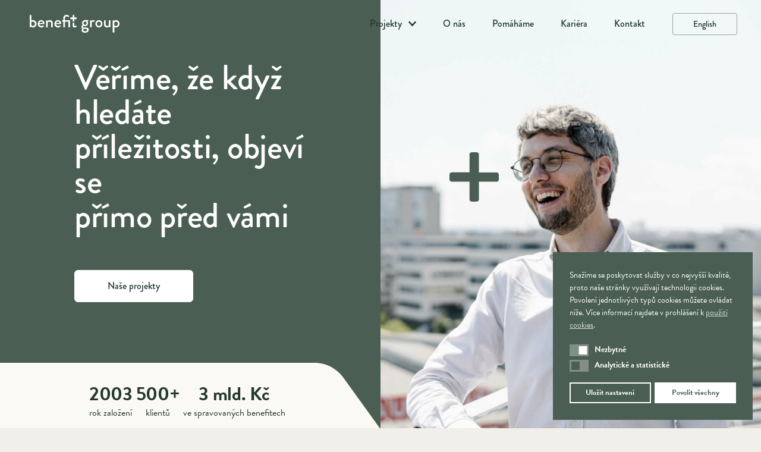

--- FILE ---
content_type: text/html; charset=UTF-8
request_url: https://www.benefitgroup.cz/
body_size: 24818
content:
<!DOCTYPE html>
<html lang="cs-CZ">
	<head>
		<meta charset="UTF-8">
		<meta content='width=device-width, initial-scale=1.0, maximum-scale=1.0, user-scalable=0' name='viewport'/>
		<link rel="profile" href="http://gmpg.org/xfn/11">
		<link rel="pingback" href="https://www.benefitgroup.cz/xmlrpc.php">
		<link data-minify="1" rel="stylesheet" href="https://www.benefitgroup.cz/wp-content/cache/min/1/hwt6iel.css?ver=1707859328">

		<!-- GTM -->
					<!-- Google Tag Manager -->
			<script>(function(w,d,s,l,i){w[l]=w[l]||[];w[l].push({'gtm.start':
			new Date().getTime(),event:'gtm.js'});var f=d.getElementsByTagName(s)[0],
			j=d.createElement(s),dl=l!='dataLayer'?'&l='+l:'';j.async=true;j.src=
			'https://www.googletagmanager.com/gtm.js?id='+i+dl;f.parentNode.insertBefore(j,f);
			})(window,document,'script','dataLayer','');</script>
			<!-- End Google Tag Manager -->
		
		<!-- Favicon -->
					<link rel="apple-touch-icon" sizes="180x180" href="/apple-touch-icon.png">
			<link rel="icon" href="https://www.benefitgroup.cz/wp-content/themes/benefitgroup/assets/images/favicons/favicon.ico">
			<link rel="icon" type="image/png" sizes="16x16" href="https://www.benefitgroup.cz/wp-content/themes/benefitgroup/assets/images/favicons/favicon-16x16.png">
			<link rel="icon" type="image/png" sizes="32x32" href="https://www.benefitgroup.cz/wp-content/themes/benefitgroup/assets/images/favicons/favicon-32x32.png">
			<link rel="icon" href="https://www.benefitgroup.cz/wp-content/themes/benefitgroup/assets/images/favicons/android-chrome-192x192.png">
			<link rel="icon" href="https://www.benefitgroup.cz/wp-content/themes/benefitgroup/assets/images/favicons/android-chrome-256x256.png">
			<meta name="msapplication-TileColor" content="#272f39">
			<meta name="theme-color" content="#272f39">
			<link rel="manifest" href="https://www.benefitgroup.cz/wp-content/themes/benefitgroup/assets/images/favicons/site.webmanifest">
			<link rel="mask-icon" href="https://www.benefitgroup.cz/wp-content/themes/benefitgroup/assets/images/favicons/safari-pinned-tab.svg" color="#272f39">
		
		<link data-minify="1" rel="stylesheet" href="https://www.benefitgroup.cz/wp-content/cache/min/1/npm/@splidejs/splide@3.2.6/dist/css/splide.min.css?ver=1707859328" />
  	<link data-minify="1" rel="stylesheet" href="https://www.benefitgroup.cz/wp-content/cache/min/1/aos@next/dist/aos.css?ver=1707859328" />
		<title>Benefit Group &#x2d; Jdeme různými cestami</title>
<link rel="alternate" href="https://www.benefitgroup.cz/" hreflang="cs" />
<link rel="alternate" href="https://www.benefitgroup.cz/en/" hreflang="en" />

<!-- Google Tag Manager for WordPress by gtm4wp.com -->
<script data-cfasync="false" data-pagespeed-no-defer type="text/javascript">//<![CDATA[
	var gtm4wp_datalayer_name = "dataLayer";
	var dataLayer = dataLayer || [];
//]]>
</script>
<!-- End Google Tag Manager for WordPress by gtm4wp.com -->
<!-- The SEO Framework od Sybre Waaijer -->
<meta name="robots" content="max-snippet:-1,max-image-preview:standard,max-video-preview:-1" />
<meta name="description" content="Věříme, že když hledáte příležitosti, objeví se přímo před vámi." />
<meta property="og:image" content="https://www.benefitgroup.cz/wp-content/uploads/2021/12/OGMeta.png" />
<meta property="og:image:width" content="1200" />
<meta property="og:image:height" content="630" />
<meta property="og:locale" content="cs_CZ" />
<meta property="og:type" content="website" />
<meta property="og:title" content="Benefit Group" />
<meta property="og:description" content="Věříme, že když hledáte příležitosti, objeví se přímo před vámi." />
<meta property="og:url" content="https://www.benefitgroup.cz/" />
<meta property="og:site_name" content="Benefit group" />
<meta name="twitter:card" content="summary_large_image" />
<meta name="twitter:title" content="Benefit Group" />
<meta name="twitter:description" content="Věříme, že když hledáte příležitosti, objeví se přímo před vámi." />
<meta name="twitter:image" content="https://www.benefitgroup.cz/wp-content/uploads/2021/12/OGMeta.png" />
<meta name="theme-color" content="#4a5e553" />
<link rel="canonical" href="https://www.benefitgroup.cz/" />
<script type="application/ld+json">{"@context":"https://schema.org","@type":"WebSite","url":"https://www.benefitgroup.cz/","name":"Benefit group","potentialAction":{"@type":"SearchAction","target":{"@type":"EntryPoint","urlTemplate":"https://www.benefitgroup.cz/search/{search_term_string}/"},"query-input":"required name=search_term_string"}}</script>
<script type="application/ld+json">{"@context":"https://schema.org","@type":"Organization","url":"https://www.benefitgroup.cz/","name":"Benefit group"}</script>
<!-- / The SEO Framework od Sybre Waaijer | 3.00ms meta | 1.54ms boot -->


<link rel="alternate" type="application/rss+xml" title="Benefit group &raquo; RSS zdroj" href="https://www.benefitgroup.cz/feed/" />
<link rel="alternate" type="application/rss+xml" title="Benefit group &raquo; RSS komentářů" href="https://www.benefitgroup.cz/comments/feed/" />
			<link rel="apple-touch-icon" sizes="180x180" href="/apple-touch-icon.png">
			<link rel="icon" href="https://www.benefitgroup.cz/wp-content/themes/benefitgroup/assets/images/favicons/favicon.ico">
			<link rel="icon" type="image/png" sizes="16x16" href="https://www.benefitgroup.cz/wp-content/themes/benefitgroup/assets/images/favicons/favicon-16x16.png">
			<link rel="icon" type="image/png" sizes="32x32" href="https://www.benefitgroup.cz/wp-content/themes/benefitgroup/assets/images/favicons/favicon-32x32.png">
			<link rel="icon" href="https://www.benefitgroup.cz/wp-content/themes/benefitgroup/assets/images/favicons/android-chrome-192x192.png">
			<link rel="icon" href="https://www.benefitgroup.cz/wp-content/themes/benefitgroup/assets/images/favicons/android-chrome-256x256.png">
			<meta name="msapplication-TileColor" content="#272f39">
			<meta name="theme-color" content="#272f39">
			<link rel="manifest" href="https://www.benefitgroup.cz/wp-content/themes/benefitgroup/assets/images/favicons/site.webmanifest">
			<link rel="mask-icon" href="https://www.benefitgroup.cz/wp-content/themes/benefitgroup/assets/images/favicons/safari-pinned-tab.svg" color="#272f39">
		<link rel='stylesheet' id='wp-block-library-css' href='https://www.benefitgroup.cz/wp-includes/css/dist/block-library/style.min.css?ver=6.3.7' type='text/css' media='all' />
<style id='classic-theme-styles-inline-css' type='text/css'>
/*! This file is auto-generated */
.wp-block-button__link{color:#fff;background-color:#32373c;border-radius:9999px;box-shadow:none;text-decoration:none;padding:calc(.667em + 2px) calc(1.333em + 2px);font-size:1.125em}.wp-block-file__button{background:#32373c;color:#fff;text-decoration:none}
</style>
<style id='global-styles-inline-css' type='text/css'>
body{--wp--preset--color--black: #000000;--wp--preset--color--cyan-bluish-gray: #abb8c3;--wp--preset--color--white: #ffffff;--wp--preset--color--pale-pink: #f78da7;--wp--preset--color--vivid-red: #cf2e2e;--wp--preset--color--luminous-vivid-orange: #ff6900;--wp--preset--color--luminous-vivid-amber: #fcb900;--wp--preset--color--light-green-cyan: #7bdcb5;--wp--preset--color--vivid-green-cyan: #00d084;--wp--preset--color--pale-cyan-blue: #8ed1fc;--wp--preset--color--vivid-cyan-blue: #0693e3;--wp--preset--color--vivid-purple: #9b51e0;--wp--preset--gradient--vivid-cyan-blue-to-vivid-purple: linear-gradient(135deg,rgba(6,147,227,1) 0%,rgb(155,81,224) 100%);--wp--preset--gradient--light-green-cyan-to-vivid-green-cyan: linear-gradient(135deg,rgb(122,220,180) 0%,rgb(0,208,130) 100%);--wp--preset--gradient--luminous-vivid-amber-to-luminous-vivid-orange: linear-gradient(135deg,rgba(252,185,0,1) 0%,rgba(255,105,0,1) 100%);--wp--preset--gradient--luminous-vivid-orange-to-vivid-red: linear-gradient(135deg,rgba(255,105,0,1) 0%,rgb(207,46,46) 100%);--wp--preset--gradient--very-light-gray-to-cyan-bluish-gray: linear-gradient(135deg,rgb(238,238,238) 0%,rgb(169,184,195) 100%);--wp--preset--gradient--cool-to-warm-spectrum: linear-gradient(135deg,rgb(74,234,220) 0%,rgb(151,120,209) 20%,rgb(207,42,186) 40%,rgb(238,44,130) 60%,rgb(251,105,98) 80%,rgb(254,248,76) 100%);--wp--preset--gradient--blush-light-purple: linear-gradient(135deg,rgb(255,206,236) 0%,rgb(152,150,240) 100%);--wp--preset--gradient--blush-bordeaux: linear-gradient(135deg,rgb(254,205,165) 0%,rgb(254,45,45) 50%,rgb(107,0,62) 100%);--wp--preset--gradient--luminous-dusk: linear-gradient(135deg,rgb(255,203,112) 0%,rgb(199,81,192) 50%,rgb(65,88,208) 100%);--wp--preset--gradient--pale-ocean: linear-gradient(135deg,rgb(255,245,203) 0%,rgb(182,227,212) 50%,rgb(51,167,181) 100%);--wp--preset--gradient--electric-grass: linear-gradient(135deg,rgb(202,248,128) 0%,rgb(113,206,126) 100%);--wp--preset--gradient--midnight: linear-gradient(135deg,rgb(2,3,129) 0%,rgb(40,116,252) 100%);--wp--preset--font-size--small: 13px;--wp--preset--font-size--medium: 20px;--wp--preset--font-size--large: 36px;--wp--preset--font-size--x-large: 42px;--wp--preset--spacing--20: 0.44rem;--wp--preset--spacing--30: 0.67rem;--wp--preset--spacing--40: 1rem;--wp--preset--spacing--50: 1.5rem;--wp--preset--spacing--60: 2.25rem;--wp--preset--spacing--70: 3.38rem;--wp--preset--spacing--80: 5.06rem;--wp--preset--shadow--natural: 6px 6px 9px rgba(0, 0, 0, 0.2);--wp--preset--shadow--deep: 12px 12px 50px rgba(0, 0, 0, 0.4);--wp--preset--shadow--sharp: 6px 6px 0px rgba(0, 0, 0, 0.2);--wp--preset--shadow--outlined: 6px 6px 0px -3px rgba(255, 255, 255, 1), 6px 6px rgba(0, 0, 0, 1);--wp--preset--shadow--crisp: 6px 6px 0px rgba(0, 0, 0, 1);}:where(.is-layout-flex){gap: 0.5em;}:where(.is-layout-grid){gap: 0.5em;}body .is-layout-flow > .alignleft{float: left;margin-inline-start: 0;margin-inline-end: 2em;}body .is-layout-flow > .alignright{float: right;margin-inline-start: 2em;margin-inline-end: 0;}body .is-layout-flow > .aligncenter{margin-left: auto !important;margin-right: auto !important;}body .is-layout-constrained > .alignleft{float: left;margin-inline-start: 0;margin-inline-end: 2em;}body .is-layout-constrained > .alignright{float: right;margin-inline-start: 2em;margin-inline-end: 0;}body .is-layout-constrained > .aligncenter{margin-left: auto !important;margin-right: auto !important;}body .is-layout-constrained > :where(:not(.alignleft):not(.alignright):not(.alignfull)){max-width: var(--wp--style--global--content-size);margin-left: auto !important;margin-right: auto !important;}body .is-layout-constrained > .alignwide{max-width: var(--wp--style--global--wide-size);}body .is-layout-flex{display: flex;}body .is-layout-flex{flex-wrap: wrap;align-items: center;}body .is-layout-flex > *{margin: 0;}body .is-layout-grid{display: grid;}body .is-layout-grid > *{margin: 0;}:where(.wp-block-columns.is-layout-flex){gap: 2em;}:where(.wp-block-columns.is-layout-grid){gap: 2em;}:where(.wp-block-post-template.is-layout-flex){gap: 1.25em;}:where(.wp-block-post-template.is-layout-grid){gap: 1.25em;}.has-black-color{color: var(--wp--preset--color--black) !important;}.has-cyan-bluish-gray-color{color: var(--wp--preset--color--cyan-bluish-gray) !important;}.has-white-color{color: var(--wp--preset--color--white) !important;}.has-pale-pink-color{color: var(--wp--preset--color--pale-pink) !important;}.has-vivid-red-color{color: var(--wp--preset--color--vivid-red) !important;}.has-luminous-vivid-orange-color{color: var(--wp--preset--color--luminous-vivid-orange) !important;}.has-luminous-vivid-amber-color{color: var(--wp--preset--color--luminous-vivid-amber) !important;}.has-light-green-cyan-color{color: var(--wp--preset--color--light-green-cyan) !important;}.has-vivid-green-cyan-color{color: var(--wp--preset--color--vivid-green-cyan) !important;}.has-pale-cyan-blue-color{color: var(--wp--preset--color--pale-cyan-blue) !important;}.has-vivid-cyan-blue-color{color: var(--wp--preset--color--vivid-cyan-blue) !important;}.has-vivid-purple-color{color: var(--wp--preset--color--vivid-purple) !important;}.has-black-background-color{background-color: var(--wp--preset--color--black) !important;}.has-cyan-bluish-gray-background-color{background-color: var(--wp--preset--color--cyan-bluish-gray) !important;}.has-white-background-color{background-color: var(--wp--preset--color--white) !important;}.has-pale-pink-background-color{background-color: var(--wp--preset--color--pale-pink) !important;}.has-vivid-red-background-color{background-color: var(--wp--preset--color--vivid-red) !important;}.has-luminous-vivid-orange-background-color{background-color: var(--wp--preset--color--luminous-vivid-orange) !important;}.has-luminous-vivid-amber-background-color{background-color: var(--wp--preset--color--luminous-vivid-amber) !important;}.has-light-green-cyan-background-color{background-color: var(--wp--preset--color--light-green-cyan) !important;}.has-vivid-green-cyan-background-color{background-color: var(--wp--preset--color--vivid-green-cyan) !important;}.has-pale-cyan-blue-background-color{background-color: var(--wp--preset--color--pale-cyan-blue) !important;}.has-vivid-cyan-blue-background-color{background-color: var(--wp--preset--color--vivid-cyan-blue) !important;}.has-vivid-purple-background-color{background-color: var(--wp--preset--color--vivid-purple) !important;}.has-black-border-color{border-color: var(--wp--preset--color--black) !important;}.has-cyan-bluish-gray-border-color{border-color: var(--wp--preset--color--cyan-bluish-gray) !important;}.has-white-border-color{border-color: var(--wp--preset--color--white) !important;}.has-pale-pink-border-color{border-color: var(--wp--preset--color--pale-pink) !important;}.has-vivid-red-border-color{border-color: var(--wp--preset--color--vivid-red) !important;}.has-luminous-vivid-orange-border-color{border-color: var(--wp--preset--color--luminous-vivid-orange) !important;}.has-luminous-vivid-amber-border-color{border-color: var(--wp--preset--color--luminous-vivid-amber) !important;}.has-light-green-cyan-border-color{border-color: var(--wp--preset--color--light-green-cyan) !important;}.has-vivid-green-cyan-border-color{border-color: var(--wp--preset--color--vivid-green-cyan) !important;}.has-pale-cyan-blue-border-color{border-color: var(--wp--preset--color--pale-cyan-blue) !important;}.has-vivid-cyan-blue-border-color{border-color: var(--wp--preset--color--vivid-cyan-blue) !important;}.has-vivid-purple-border-color{border-color: var(--wp--preset--color--vivid-purple) !important;}.has-vivid-cyan-blue-to-vivid-purple-gradient-background{background: var(--wp--preset--gradient--vivid-cyan-blue-to-vivid-purple) !important;}.has-light-green-cyan-to-vivid-green-cyan-gradient-background{background: var(--wp--preset--gradient--light-green-cyan-to-vivid-green-cyan) !important;}.has-luminous-vivid-amber-to-luminous-vivid-orange-gradient-background{background: var(--wp--preset--gradient--luminous-vivid-amber-to-luminous-vivid-orange) !important;}.has-luminous-vivid-orange-to-vivid-red-gradient-background{background: var(--wp--preset--gradient--luminous-vivid-orange-to-vivid-red) !important;}.has-very-light-gray-to-cyan-bluish-gray-gradient-background{background: var(--wp--preset--gradient--very-light-gray-to-cyan-bluish-gray) !important;}.has-cool-to-warm-spectrum-gradient-background{background: var(--wp--preset--gradient--cool-to-warm-spectrum) !important;}.has-blush-light-purple-gradient-background{background: var(--wp--preset--gradient--blush-light-purple) !important;}.has-blush-bordeaux-gradient-background{background: var(--wp--preset--gradient--blush-bordeaux) !important;}.has-luminous-dusk-gradient-background{background: var(--wp--preset--gradient--luminous-dusk) !important;}.has-pale-ocean-gradient-background{background: var(--wp--preset--gradient--pale-ocean) !important;}.has-electric-grass-gradient-background{background: var(--wp--preset--gradient--electric-grass) !important;}.has-midnight-gradient-background{background: var(--wp--preset--gradient--midnight) !important;}.has-small-font-size{font-size: var(--wp--preset--font-size--small) !important;}.has-medium-font-size{font-size: var(--wp--preset--font-size--medium) !important;}.has-large-font-size{font-size: var(--wp--preset--font-size--large) !important;}.has-x-large-font-size{font-size: var(--wp--preset--font-size--x-large) !important;}
.wp-block-navigation a:where(:not(.wp-element-button)){color: inherit;}
:where(.wp-block-post-template.is-layout-flex){gap: 1.25em;}:where(.wp-block-post-template.is-layout-grid){gap: 1.25em;}
:where(.wp-block-columns.is-layout-flex){gap: 2em;}:where(.wp-block-columns.is-layout-grid){gap: 2em;}
.wp-block-pullquote{font-size: 1.5em;line-height: 1.6;}
</style>
<link data-minify="1" rel='stylesheet' id='contact-form-7-css' href='https://www.benefitgroup.cz/wp-content/cache/min/1/wp-content/plugins/contact-form-7/includes/css/styles.css?ver=1707859328' type='text/css' media='all' />
<link rel='stylesheet' id='nsc_bar_nice-cookie-consent-css' href='https://www.benefitgroup.cz/wp-content/plugins/beautiful-and-responsive-cookie-consent/public/cookieNSCconsent.min.css?ver=3.1.0' type='text/css' media='all' />
<style id='nsc_bar_nice-cookie-consent-inline-css' type='text/css'>
.cc-window { font-family: 'Roboto', sans-serif}
</style>
<link data-minify="1" rel='stylesheet' id='theme-style-global-css' href='https://www.benefitgroup.cz/wp-content/cache/min/1/wp-content/themes/bd-theme/style.css?ver=1707859328' type='text/css' media='all' />
<link data-minify="1" rel='stylesheet' id='theme-style-css' href='https://www.benefitgroup.cz/wp-content/cache/min/1/wp-content/themes/benefitgroup/style.css?ver=1707859328' type='text/css' media='all' />
<script id='nsc_bar_get_dataLayer_banner_init_script' data-pagespeed-no-defer data-cfasync data-no-optimize='1' type='text/javascript'>!function(){const e={"cookieconsent_status":{"value":"","defaultValue":"nochoice"},"cookieconsent_status_functional":{"value":"","defaultValue":"allow"},"cookieconsent_status_analytics":{"value":"","defaultValue":"deny"}} || {},i="dataLayer" || "dataLayer",o=Object.keys(e),t={event:"beautiful_cookie_consent_initialized"};for(let i=0;i<o.length;i++)t[o[i]]=n(o[i])||e[o[i]].defaultValue,"dismiss"===t[o[i]]&&(t[o[i]]="allow");function n(e){const i=`; ${document.cookie}`.split(`; ${e}=`);if(2===i.length)return i.pop().split(";").shift()}window[i]=window[i]||[],window[i].push(t)}();</script>

<link rel="https://api.w.org/" href="https://www.benefitgroup.cz/wp-json/" /><link rel="alternate" type="application/json" href="https://www.benefitgroup.cz/wp-json/wp/v2/pages/19" /><link rel="EditURI" type="application/rsd+xml" title="RSD" href="https://www.benefitgroup.cz/xmlrpc.php?rsd" />
<link rel="alternate" type="application/json+oembed" href="https://www.benefitgroup.cz/wp-json/oembed/1.0/embed?url=https%3A%2F%2Fwww.benefitgroup.cz%2F" />
<link rel="alternate" type="text/xml+oembed" href="https://www.benefitgroup.cz/wp-json/oembed/1.0/embed?url=https%3A%2F%2Fwww.benefitgroup.cz%2F&#038;format=xml" />

<!-- Google Tag Manager for WordPress by gtm4wp.com -->
<script data-cfasync="false" data-pagespeed-no-defer type="text/javascript">//<![CDATA[
	var dataLayer_content = {"pagePostType":"frontpage","pagePostType2":"single-page","pagePostAuthor":"bicepsdigital"};
	dataLayer.push( dataLayer_content );//]]>
</script>
<script data-cfasync="false">//<![CDATA[
(function(w,d,s,l,i){w[l]=w[l]||[];w[l].push({'gtm.start':
new Date().getTime(),event:'gtm.js'});var f=d.getElementsByTagName(s)[0],
j=d.createElement(s),dl=l!='dataLayer'?'&l='+l:'';j.async=true;j.src=
'//www.googletagmanager.com/gtm.'+'js?id='+i+dl;f.parentNode.insertBefore(j,f);
})(window,document,'script','dataLayer','GTM-TWLGVGJ');//]]>
</script>
<!-- End Google Tag Manager -->
<!-- End Google Tag Manager for WordPress by gtm4wp.com -->
		

	</head>

	<body class="home page-template page-template-template-homepage page-template-template-homepage-php page page-id-19 template-homepage" id="top">
				<div id="site" class="site">
			<div class="header header--fixed" role="banner" id="site-header">
				<header id="site-header-primary" class="header-primary" >
					<div class="header__container">
						<div class="header__row">
							<div class="branding">
								<a href="https://www.benefitgroup.cz/" rel="home" class="branding__logo">
									<svg width="151" height="30" viewBox="0 0 151 30" fill="none" xmlns="http://www.w3.org/2000/svg">
<g clip-path="url(#clip0_348:669)">
<path d="M9.72625 10.6346C9.21058 10.0751 8.58872 9.62507 7.89734 9.31105C7.18187 8.98318 6.40359 8.8171 5.61735 8.82452C4.98555 8.80694 4.3559 8.90617 3.75974 9.11726C3.25945 9.31517 2.9396 9.43474 2.80838 9.47185V0.854478C2.80892 0.780687 2.79487 0.707523 2.76704 0.639242C2.7392 0.570961 2.69814 0.508926 2.64625 0.456747C2.59435 0.404567 2.53266 0.363283 2.46475 0.335297C2.39684 0.307311 2.32407 0.293182 2.25068 0.29373H0.557094C0.480929 0.289612 0.404786 0.302233 0.333967 0.330716C0.263148 0.359199 0.199353 0.402859 0.147024 0.458656C0.0927083 0.511972 0.050343 0.576336 0.0227625 0.647443C-0.00481804 0.718549 -0.0169778 0.794758 -0.0129033 0.870971V20.324C-0.0161991 20.4001 -0.00367988 20.4761 0.0238558 20.5471C0.0513915 20.6181 0.0933394 20.6825 0.147024 20.7363C0.200207 20.7907 0.264247 20.8331 0.334927 20.8608C0.405607 20.8886 0.481324 20.9009 0.557094 20.8971H1.43054C1.68479 20.8971 1.84061 20.7322 1.95953 20.3982L2.19327 19.5447C2.48818 19.8622 2.82319 20.1394 3.18974 20.3693C3.56015 20.6065 3.95641 20.8002 4.37074 20.9466C4.86537 21.1173 5.38558 21.201 5.9085 21.194C6.65784 21.2014 7.39877 21.0349 8.07367 20.7074C8.73261 20.387 9.31995 19.9353 9.80006 19.3798C10.3014 18.8005 10.6933 18.134 10.9565 17.413C11.2349 16.6443 11.3738 15.8315 11.3665 15.0134C11.3726 14.1887 11.2238 13.3704 10.9278 12.6013C10.6554 11.8748 10.2476 11.2073 9.72625 10.6346ZM8.43863 16.407C8.30111 16.8295 8.08853 17.2234 7.81123 17.5697C7.54215 17.8985 7.20851 18.168 6.83116 18.3613C6.43628 18.5628 5.9986 18.6647 5.55584 18.6582C5.15381 18.6675 4.75471 18.5872 4.38714 18.4232C4.09012 18.2858 3.81399 18.1067 3.56701 17.8913C3.36097 17.7265 3.17879 17.5336 3.02571 17.3182C2.93643 17.1853 2.8543 17.0476 2.77967 16.9059V12.0612C3.00129 11.9202 3.23616 11.8014 3.48089 11.7066C3.7327 11.5959 3.99715 11.517 4.26822 11.4716C4.61892 11.4105 4.9744 11.3815 5.33031 11.385C5.79319 11.3788 6.25196 11.473 6.67533 11.6612C7.07694 11.8441 7.43596 12.1095 7.72921 12.4405C8.02418 12.785 8.2548 13.1804 8.40993 13.6074C8.57749 14.0582 8.6609 14.5362 8.65597 15.0175C8.65801 15.4867 8.58462 15.9531 8.43863 16.3987V16.407Z" fill="#0C2819"/>
<path d="M23.1699 10.3707C22.1449 9.36675 20.7666 8.81095 19.3357 8.82457C18.5097 8.8154 17.6914 8.98557 16.9368 9.32347C16.2386 9.63914 15.612 10.0952 15.0956 10.6635C14.5781 11.2376 14.1757 11.9068 13.9105 12.6344C13.632 13.3917 13.493 14.1937 13.5004 15.001C13.4912 15.818 13.6301 16.6298 13.9105 17.3966C14.1732 18.129 14.5758 18.8027 15.0956 19.3798C15.6139 19.9491 16.2473 20.4004 16.9532 20.7034C17.7138 21.0347 18.5356 21.2005 19.3644 21.1899C20.2494 21.209 21.1296 21.055 21.9561 20.7363C22.5859 20.4922 23.1729 20.1484 23.6948 19.7179C23.8697 19.5612 23.9477 19.4238 23.9285 19.3056C23.902 19.1738 23.8412 19.0514 23.7522 18.951L22.932 17.8336C22.8131 17.677 22.6983 17.6192 22.5794 17.6563C22.4278 17.7129 22.281 17.7819 22.1406 17.8625C21.7855 18.0923 21.4075 18.2843 21.0129 18.4356C20.5436 18.6246 20.0422 18.7198 19.5367 18.716C18.6496 18.7142 17.7991 18.36 17.1706 17.7306C16.8797 17.4347 16.6424 17.0901 16.4693 16.7121C16.2966 16.3493 16.1976 15.9554 16.1782 15.5535H24.1335C24.2019 15.5587 24.2706 15.5495 24.3352 15.5264C24.3998 15.5034 24.4589 15.467 24.5087 15.4196C24.5585 15.3723 24.5979 15.315 24.6244 15.2514C24.6509 15.1879 24.6639 15.1194 24.6625 15.0505C24.6849 14.9141 24.6986 14.7764 24.7035 14.6382C24.7035 14.4733 24.7035 14.3413 24.7035 14.2259C24.7114 13.4801 24.572 12.7401 24.2935 12.0489C24.0348 11.4193 23.6527 10.8486 23.1699 10.3707ZM16.3217 13.7064C16.4094 12.9867 16.7531 12.3232 17.2895 11.8386C17.8398 11.335 18.5632 11.0659 19.307 11.0882C19.6537 11.0876 19.9969 11.1577 20.3158 11.2943C20.6326 11.429 20.9208 11.6235 21.1646 11.8675C21.4042 12.1077 21.6024 12.3864 21.751 12.6921C21.8965 13.0055 21.9801 13.3444 21.9971 13.6899L16.3217 13.7064Z" fill="#0C2819"/>
<path d="M37.6178 10.4739C37.2175 9.95632 36.7001 9.54217 36.1087 9.26585C35.3947 8.95172 34.6201 8.80103 33.841 8.82468C33.3026 8.81823 32.7662 8.89328 32.25 9.04733C31.8235 9.17466 31.4112 9.346 31.0198 9.5586C30.7227 9.72086 30.4401 9.90846 30.175 10.1193C30.0323 10.2304 29.8955 10.3487 29.7649 10.4739L29.3959 9.48438C29.3768 9.37689 29.318 9.28063 29.2313 9.21488C29.1446 9.14912 29.0364 9.11873 28.9284 9.12979H28.0796C28.0034 9.12567 27.9272 9.13829 27.8564 9.16677C27.7856 9.19526 27.7218 9.23892 27.6695 9.29471C27.6152 9.34803 27.5728 9.41239 27.5452 9.4835C27.5176 9.55461 27.5055 9.63082 27.5096 9.70703V20.3241C27.5065 20.4002 27.5191 20.4761 27.5467 20.5471C27.5742 20.618 27.616 20.6825 27.6695 20.7364C27.7225 20.7911 27.7865 20.8336 27.8572 20.8614C27.928 20.8891 28.0038 20.9013 28.0796 20.8972H29.6009C30.0479 20.8972 30.2734 20.7117 30.2734 20.3365V13.1499C30.3556 12.9894 30.459 12.841 30.581 12.7087C30.7783 12.4832 31.0045 12.285 31.2535 12.1191C31.5641 11.9081 31.8986 11.7351 32.25 11.6037C32.6564 11.4517 33.0876 11.3776 33.5212 11.3851C33.8555 11.3674 34.1895 11.4256 34.4983 11.5555C34.8072 11.6854 35.0829 11.8837 35.305 12.1356C35.773 12.7535 36.0017 13.5213 35.9488 14.2961V20.3241C35.9457 20.4002 35.9584 20.4761 35.9859 20.5471C36.0134 20.618 36.0552 20.6825 36.1087 20.7364C36.1622 20.7904 36.2263 20.8326 36.2969 20.8603C36.3675 20.888 36.4431 20.9006 36.5188 20.8972H38.1837C38.2574 20.8989 38.3306 20.8856 38.3991 20.858C38.4675 20.8304 38.5296 20.7892 38.5818 20.7368C38.6339 20.6844 38.6749 20.6219 38.7023 20.5531C38.7298 20.4843 38.7431 20.4106 38.7414 20.3365V14.4322C38.7443 13.7038 38.6561 12.9779 38.4789 12.2716C38.3173 11.6195 38.0242 11.0076 37.6178 10.4739Z" fill="#0C2819"/>
<path d="M51.2226 10.3707C50.1976 9.36675 48.8194 8.81095 47.3885 8.82457C46.5624 8.8154 45.7442 8.98557 44.9896 9.32347C44.2913 9.63914 43.6647 10.0952 43.1483 10.6635C42.6308 11.2376 42.2284 11.9068 41.9632 12.6344C41.6847 13.3917 41.5458 14.1937 41.5532 15.001C41.5439 15.818 41.6829 16.6298 41.9632 17.3966C42.226 18.129 42.6286 18.8027 43.1483 19.3798C43.6666 19.9491 44.3 20.4004 45.006 20.7034C45.7666 21.0347 46.5883 21.2005 47.4172 21.1899C48.3021 21.209 49.1823 21.055 50.0088 20.7363C50.6387 20.4922 51.2256 20.1484 51.7475 19.7179C51.9252 19.5612 52.0031 19.4238 51.9812 19.3056C51.9548 19.1738 51.8939 19.0514 51.8049 18.951L50.9848 17.8336C50.8659 17.677 50.751 17.6192 50.6321 17.6563C50.4805 17.7129 50.3338 17.7819 50.1933 17.8625C49.8382 18.0923 49.4603 18.2843 49.0656 18.4356C48.5963 18.6246 48.0949 18.7198 47.5894 18.716C46.7023 18.7142 45.8518 18.36 45.2233 17.7306C44.9324 17.4347 44.6951 17.0901 44.5221 16.7121C44.3493 16.3493 44.2503 15.9554 44.2309 15.5535H52.1863C52.2546 15.5587 52.3233 15.5495 52.3879 15.5264C52.4525 15.5034 52.5116 15.467 52.5614 15.4196C52.6112 15.3723 52.6506 15.315 52.6771 15.2514C52.7036 15.1879 52.7166 15.1194 52.7153 15.0505C52.7376 14.9141 52.7513 14.7764 52.7563 14.6382C52.7563 14.4733 52.7563 14.3413 52.7563 14.2259C52.7641 13.4801 52.6247 12.7401 52.3462 12.0489C52.0876 11.4193 51.7054 10.8486 51.2226 10.3707ZM44.3744 13.7064C44.4621 12.9867 44.8059 12.3232 45.3422 11.8386C45.8926 11.335 46.6159 11.0659 47.3598 11.0882C47.7064 11.0876 48.0496 11.1577 48.3685 11.2943C48.6824 11.4299 48.9678 11.6244 49.2092 11.8675C49.4488 12.1077 49.6469 12.3864 49.7956 12.6921C49.9411 13.0055 50.0246 13.3444 50.0416 13.6899L44.3744 13.7064Z" fill="#0C2819"/>
<path d="M67.1318 9.11667H59.3404V5.47181C59.3285 5.02583 59.398 4.58143 59.5455 4.16065C59.6647 3.82629 59.8535 3.52129 60.0991 3.26593C60.3215 3.03712 60.5919 2.86105 60.8905 2.75053C61.1713 2.64544 61.4684 2.591 61.768 2.58973C62.0962 2.59272 62.4227 2.63705 62.7399 2.72167C63.0524 2.8027 63.3604 2.90042 63.6626 3.01442C63.9455 3.12162 64.1915 3.2247 64.3925 3.32365C64.5934 3.42261 64.7287 3.4927 64.8026 3.52981C64.9214 3.61724 65.0653 3.66354 65.2126 3.66175C65.3397 3.66175 65.4505 3.55867 65.5489 3.38138L66.287 2.06197C66.3274 2.00229 66.3545 1.93458 66.3665 1.86344C66.3785 1.7923 66.3752 1.71939 66.3567 1.64965C66.3454 1.58137 66.3202 1.51614 66.2828 1.45799C66.2455 1.39985 66.1966 1.35001 66.1394 1.31156C65.9836 1.2126 65.758 1.09303 65.4669 0.944597C65.1338 0.777947 64.7915 0.630646 64.4417 0.50342C64.0284 0.347212 63.6033 0.2245 63.1705 0.13646C62.7036 0.0408238 62.228 -0.00478566 61.7516 0.000396669C61.0516 -0.00399012 60.3568 0.120376 59.7013 0.367357C59.0743 0.602857 58.501 0.96328 58.0159 1.427C57.5252 1.90945 57.1422 2.49132 56.8923 3.13399C56.6058 3.87904 56.4665 4.67314 56.4822 5.47181V9.11667H55.1044C55.028 9.10416 54.9497 9.10994 54.876 9.13356C54.8022 9.15718 54.735 9.19797 54.6799 9.25261C54.6247 9.30724 54.5832 9.37419 54.5586 9.448C54.5341 9.52182 54.5272 9.60042 54.5385 9.67742V11.0009C54.539 11.0747 54.5543 11.1477 54.5834 11.2154C54.6126 11.2831 54.6551 11.3442 54.7083 11.395C54.7615 11.4458 54.8244 11.4853 54.8932 11.5111C54.9619 11.5369 55.0352 11.5485 55.1085 11.5452H56.4863V20.3234C56.483 20.3995 56.4956 20.4755 56.5231 20.5465C56.5506 20.6175 56.5926 20.6819 56.6463 20.7357C56.6993 20.7903 56.7633 20.8329 56.834 20.8606C56.9047 20.8884 56.9805 20.9006 57.0563 20.8965H58.5203C58.7069 20.8936 58.891 20.8529 59.0616 20.7769C59.1491 20.7434 59.2236 20.6824 59.2738 20.6029C59.3241 20.5234 59.3474 20.4297 59.3404 20.3357V11.5452H64.9256V20.3234C64.925 20.3972 64.9391 20.4703 64.9669 20.5386C64.9948 20.6069 65.0358 20.6689 65.0877 20.7211C65.1396 20.7733 65.2013 20.8146 65.2692 20.8426C65.3371 20.8705 65.4099 20.8847 65.4833 20.8841H67.1482C67.2219 20.8858 67.2951 20.8725 67.3636 20.8449C67.432 20.8173 67.4941 20.7761 67.5462 20.7237C67.5984 20.6712 67.6394 20.6087 67.6668 20.5399C67.6943 20.4712 67.7075 20.3975 67.7059 20.3234V9.67742C67.7099 9.6012 67.6978 9.525 67.6702 9.45389C67.6426 9.38278 67.6002 9.31842 67.5459 9.2651C67.4908 9.21302 67.4255 9.17296 67.3542 9.14742C67.283 9.12188 67.2072 9.11141 67.1318 9.11667Z" fill="#0C2819"/>
<path d="M78.3967 18.2943C78.3464 18.1729 78.2659 18.0664 78.163 17.9851C78.0646 17.9191 77.917 17.9315 77.7242 18.0305C77.4693 18.1631 77.2047 18.2762 76.9328 18.3686C76.6141 18.4893 76.2769 18.5535 75.9363 18.5582C75.6952 18.5693 75.4577 18.4965 75.2638 18.3521C75.0916 18.216 75.0014 17.8944 75.0014 17.3831L74.9645 13.7877C74.9634 13.6463 74.9067 13.511 74.8069 13.4114C74.707 13.3118 74.572 13.2559 74.4314 13.2559H72.7419C72.6016 13.2559 72.467 13.3119 72.3678 13.4116C72.2686 13.5114 72.2129 13.6467 72.2129 13.7877L72.2539 17.6759C72.2472 18.1554 72.2953 18.634 72.3974 19.1025C72.4839 19.4983 72.6484 19.8726 72.8813 20.2034C73.1128 20.522 73.426 20.7714 73.7876 20.9249C74.2487 21.104 74.741 21.1881 75.2351 21.1723C75.599 21.1718 75.9618 21.1331 76.3177 21.0568C76.6909 20.9785 77.0353 20.8878 77.3552 20.7888C77.6338 20.7068 77.9076 20.609 78.1753 20.4961C78.409 20.3971 78.5649 20.3312 78.6428 20.2899C78.7106 20.2667 78.7724 20.2287 78.8239 20.1785C78.8753 20.1284 78.915 20.0674 78.9401 19.9999C78.9652 19.9324 78.9751 19.8602 78.969 19.7885C78.963 19.7167 78.9412 19.6472 78.9052 19.5849L78.3967 18.2943Z" fill="#0C2819"/>
<path d="M98.007 22.1784C97.5745 21.8364 97.0781 21.5854 96.5471 21.4403C95.9627 21.2678 95.3561 21.183 94.7469 21.1888H90.7693C90.391 21.2144 90.018 21.0884 89.7318 20.8383C89.6143 20.7302 89.5209 20.5982 89.458 20.4511C89.3951 20.3039 89.364 20.145 89.3668 19.9848C89.3621 19.7678 89.4175 19.5536 89.5268 19.3664C89.6271 19.1978 89.7499 19.0438 89.8917 18.9087C90.0119 18.794 90.1506 18.7006 90.3018 18.6325C90.3878 18.5839 90.4826 18.553 90.5806 18.5417C90.8631 18.5834 91.1389 18.6624 91.4008 18.7768C92.6531 19.1387 93.9885 19.0823 95.2062 18.616C95.7922 18.3712 96.3234 18.0109 96.7686 17.5563C97.1983 17.1179 97.537 16.5979 97.7651 16.0266C98.1726 14.9909 98.2289 13.8488 97.925 12.7776C97.8265 12.4396 97.6889 12.1144 97.5149 11.8087C97.3363 11.5331 97.1195 11.2846 96.8711 11.0706L98.4171 10.6171C98.4681 10.6061 98.5159 10.5833 98.5565 10.5503C98.5971 10.5174 98.6294 10.4753 98.6508 10.4274C98.7077 10.3342 98.7388 10.2275 98.741 10.1182V9.38424C98.752 9.30804 98.7452 9.2303 98.7211 9.15722C98.6969 9.08414 98.6562 9.01773 98.602 8.96328C98.5478 8.90883 98.4818 8.86784 98.4091 8.84357C98.3364 8.8193 98.2591 8.81243 98.1833 8.8235H93.0862C92.405 8.81569 91.7296 8.95019 91.1028 9.21847C90.4759 9.48675 89.9113 9.88297 89.4447 10.382C89.0007 10.8604 88.6526 11.4204 88.4196 12.0313C88.1743 12.6532 88.0504 13.3167 88.0546 13.9857C88.0489 14.3875 88.0972 14.7884 88.1981 15.1773C88.2823 15.485 88.3907 15.7856 88.5221 16.0761C88.6434 16.3441 88.7903 16.5995 88.9609 16.8389C88.581 17.062 88.2356 17.3398 87.9357 17.6635C87.6394 17.9705 87.3931 18.3226 87.2058 18.7067C86.9805 19.1695 86.8693 19.68 86.8818 20.1951C86.8715 20.6291 86.9569 21.06 87.1319 21.4568C87.2784 21.784 87.4811 22.0827 87.7307 22.3392C88.0961 22.7112 88.5488 22.9849 89.047 23.1349V23.2215C88.9059 23.2979 88.769 23.3818 88.6369 23.473C88.4259 23.6246 88.2345 23.8018 88.0669 24.0008C87.8539 24.25 87.6759 24.5275 87.5379 24.8254C87.3763 25.1853 87.2965 25.5769 87.3042 25.9717C87.3089 26.4651 87.4194 26.9517 87.6281 27.3983C87.8626 27.9045 88.2124 28.348 88.6492 28.6929C89.1883 29.1124 89.7981 29.4309 90.4494 29.633C91.3077 29.895 92.2017 30.0189 93.0985 30C93.9872 30.0081 94.8711 29.8688 95.7147 29.5877C96.4281 29.3545 97.0925 28.9911 97.6748 28.5156C98.1903 28.0898 98.6096 27.5585 98.905 26.9571C99.1805 26.3781 99.3207 25.7435 99.3151 25.1017C99.329 24.5117 99.2039 23.9268 98.9502 23.3947C98.7254 22.9264 98.4039 22.5117 98.007 22.1784ZM91.2942 12.0725C91.5335 11.8261 91.8211 11.6322 92.1387 11.5031C92.4563 11.3739 92.797 11.3123 93.1395 11.3221C93.4733 11.3084 93.806 11.3685 94.1142 11.4982C94.4225 11.6278 94.6986 11.8239 94.9233 12.0725C95.3828 12.6132 95.6229 13.308 95.5958 14.0187C95.6271 14.7324 95.3866 15.4313 94.9233 15.973C94.6986 16.2217 94.4225 16.4177 94.1142 16.5474C93.806 16.6771 93.4733 16.7371 93.1395 16.7234C92.797 16.7332 92.4563 16.6716 92.1387 16.5425C91.8211 16.4133 91.5335 16.2194 91.2942 15.973C91.0488 15.7128 90.8579 15.4058 90.7325 15.0701C90.6071 14.7344 90.5499 14.3769 90.5642 14.0187C90.5519 13.6619 90.6101 13.3062 90.7354 12.9721C90.8607 12.6381 91.0506 12.3323 91.2942 12.0725ZM96.1535 26.2232C95.9648 26.5186 95.7143 26.7691 95.4195 26.9571C95.0914 27.1702 94.7314 27.3289 94.3533 27.4271C93.9383 27.5362 93.511 27.5903 93.0821 27.5879C92.3084 27.6228 91.5428 27.4184 90.8882 27.0024C90.631 26.846 90.4179 26.626 90.2693 26.3632C90.1207 26.1005 90.0415 25.8039 90.0393 25.5016C90.031 25.2091 90.1127 24.9211 90.2731 24.677C90.4146 24.4649 90.5874 24.2759 90.7857 24.1162C90.949 23.9812 91.1314 23.8714 91.327 23.7905C91.4992 23.7245 91.6099 23.6792 91.6468 23.6586C92.0569 23.6215 92.5039 23.6008 92.9344 23.6008H94.2221C94.6107 23.5883 94.9981 23.6527 95.362 23.7905C95.6201 23.8934 95.8504 24.0558 96.0346 24.2647C96.1767 24.4251 96.2817 24.6152 96.3421 24.8213C96.3857 24.9701 96.4105 25.1239 96.4159 25.279C96.4182 25.6122 96.3273 25.9394 96.1535 26.2232Z" fill="#0C2819"/>
<path d="M108.758 9.07047C108.515 8.97343 108.26 8.9083 108 8.87668C107.718 8.83981 107.435 8.82053 107.151 8.81896C106.673 8.81081 106.197 8.88614 105.744 9.04161C105.378 9.16661 105.03 9.33844 104.707 9.55288C104.465 9.71479 104.244 9.90742 104.051 10.126C103.895 10.3157 103.784 10.4476 103.727 10.5383L103.407 9.53638C103.368 9.42105 103.297 9.31942 103.202 9.24364C103.12 9.17116 103.016 9.12898 102.907 9.12407H102.062C101.989 9.12352 101.916 9.13765 101.848 9.16564C101.78 9.19362 101.718 9.2349 101.666 9.28708C101.615 9.33926 101.574 9.4013 101.546 9.46958C101.518 9.53786 101.504 9.61103 101.504 9.68482V20.3225C101.501 20.3986 101.514 20.4745 101.541 20.5455C101.569 20.6164 101.611 20.6809 101.664 20.7348C101.718 20.7888 101.782 20.831 101.852 20.8587C101.923 20.8864 101.999 20.899 102.074 20.8956H103.477C103.671 20.9029 103.864 20.8721 104.047 20.8049C104.194 20.7472 104.268 20.5905 104.268 20.3349V12.8514C104.304 12.7937 104.382 12.6865 104.502 12.5298C104.639 12.3479 104.799 12.1844 104.978 12.0433C105.229 11.8584 105.505 11.7099 105.798 11.6021C106.153 11.4672 106.53 11.4028 106.909 11.4124C107.101 11.4125 107.293 11.4374 107.479 11.4866C107.618 11.5224 107.755 11.5664 107.889 11.6186C108.018 11.678 108.164 11.6883 108.299 11.6474C108.367 11.6216 108.43 11.5819 108.482 11.5309C108.534 11.4798 108.575 11.4184 108.603 11.3506L109.287 9.8951C109.327 9.816 109.344 9.72734 109.336 9.63917C109.328 9.551 109.295 9.46683 109.242 9.3962C109.112 9.2466 108.946 9.13423 108.758 9.07047Z" fill="#0C2819"/>
<path d="M120.561 10.663C120.028 10.0985 119.392 9.64341 118.687 9.32297C117.96 8.99421 117.173 8.82422 116.376 8.82422C115.579 8.82422 114.792 8.99421 114.065 9.32297C113.361 9.64342 112.726 10.0986 112.195 10.663C111.66 11.2317 111.234 11.8941 110.936 12.6174C110.625 13.3626 110.466 14.1633 110.469 14.9717C110.465 15.7935 110.624 16.6079 110.936 17.3672C111.23 18.0976 111.657 18.7661 112.195 19.3381C112.726 19.9025 113.361 20.3577 114.065 20.6781C114.792 21.0069 115.579 21.1769 116.376 21.1769C117.173 21.1769 117.96 21.0069 118.687 20.6781C119.392 20.3577 120.028 19.9026 120.561 19.3381C121.088 18.7627 121.505 18.0946 121.791 17.3672C122.103 16.6079 122.262 15.7935 122.258 14.9717C122.261 14.1633 122.102 13.3626 121.791 12.6174C121.501 11.8971 121.084 11.2351 120.561 10.663ZM119.421 16.3983C119.254 16.823 119.017 17.2162 118.719 17.561C118.429 17.8924 118.074 18.1616 117.678 18.3527C117.273 18.5519 116.828 18.6536 116.378 18.6495C115.926 18.6532 115.48 18.5516 115.074 18.3527C114.679 18.1611 114.326 17.892 114.036 17.561C113.739 17.2162 113.502 16.823 113.335 16.3983C113.157 15.9442 113.068 15.4598 113.073 14.9717C113.07 14.4931 113.159 14.0185 113.335 13.5739C113.499 13.1527 113.736 12.7645 114.036 12.4277C114.328 12.1057 114.681 11.845 115.074 11.6608C115.483 11.4742 115.928 11.38 116.378 11.3845C116.826 11.3796 117.27 11.4739 117.678 11.6608C118.072 11.8445 118.426 12.1052 118.719 12.4277C119.02 12.7645 119.257 13.1527 119.421 13.5739C119.597 14.0185 119.686 14.4931 119.683 14.9717C119.684 15.4606 119.591 15.9451 119.408 16.3983H119.421Z" fill="#0C2819"/>
<path d="M135.26 9.11686H133.738C133.572 9.10726 133.406 9.14287 133.259 9.21994C133.148 9.29004 133.095 9.44259 133.095 9.67761V16.7076C133.052 16.8994 132.968 17.0795 132.849 17.2353C132.684 17.4735 132.486 17.6873 132.262 17.8703C131.991 18.0934 131.69 18.2767 131.368 18.4146C131 18.5753 130.601 18.6554 130.199 18.6496C129.87 18.6648 129.541 18.6052 129.237 18.4753C128.933 18.3454 128.662 18.1485 128.444 17.8992C127.973 17.2701 127.745 16.491 127.801 15.7057V9.67761C127.805 9.6014 127.792 9.52519 127.765 9.45408C127.737 9.38298 127.695 9.31861 127.641 9.2653C127.588 9.2095 127.524 9.16584 127.454 9.13736C127.383 9.10887 127.307 9.09625 127.231 9.10037H125.562C125.489 9.10037 125.416 9.1149 125.349 9.14313C125.281 9.17136 125.22 9.21273 125.169 9.26486C125.117 9.31698 125.076 9.37883 125.049 9.44684C125.021 9.51485 125.007 9.58768 125.008 9.66112V15.6191C125.004 16.3465 125.086 17.0719 125.254 17.7796C125.406 18.4175 125.685 19.0178 126.074 19.5443C126.455 20.0555 126.955 20.4647 127.53 20.7359C128.228 21.049 128.988 21.1998 129.752 21.1771C130.283 21.1843 130.811 21.1106 131.319 20.9585C131.721 20.8353 132.107 20.6666 132.471 20.4555C132.743 20.3002 132.998 20.1179 133.234 19.9113C133.431 19.7381 133.554 19.6185 133.615 19.5608L133.906 20.4143C134.005 20.7276 134.181 20.8843 134.431 20.8843H135.252C135.325 20.886 135.398 20.8727 135.467 20.8451C135.535 20.8175 135.597 20.7763 135.65 20.7238C135.702 20.6714 135.743 20.6089 135.77 20.5401C135.798 20.4713 135.811 20.3977 135.809 20.3236V9.67761C135.81 9.60382 135.796 9.53066 135.768 9.46238C135.74 9.39409 135.699 9.33206 135.647 9.27988C135.595 9.2277 135.533 9.18642 135.466 9.15843C135.398 9.13044 135.325 9.11632 135.252 9.11686H135.26Z" fill="#0C2819"/>
<path d="M150.576 12.6342C150.31 11.9094 149.913 11.2409 149.403 10.6634C148.903 10.1028 148.299 9.64738 147.623 9.32334C146.474 8.78933 145.174 8.67983 143.953 9.0141C143.581 9.12151 143.222 9.26944 142.883 9.45528C142.634 9.59409 142.399 9.75704 142.181 9.94181C142.005 10.0985 141.89 10.2057 141.829 10.2675L141.55 9.48414C141.516 9.37705 141.45 9.28297 141.361 9.21445C141.273 9.14594 141.165 9.10625 141.054 9.10069H140.176C140.1 9.09841 140.025 9.11188 139.954 9.14025C139.884 9.16863 139.82 9.2113 139.766 9.26561C139.712 9.31893 139.669 9.38329 139.642 9.4544C139.614 9.52551 139.602 9.60171 139.606 9.67793V29.1474C139.605 29.2215 139.618 29.2952 139.645 29.364C139.673 29.4328 139.714 29.4953 139.766 29.5477C139.818 29.6001 139.88 29.6413 139.949 29.6689C140.017 29.6965 140.09 29.7099 140.164 29.7082H141.804C142.214 29.7082 142.419 29.5226 142.419 29.1474V20.3857C142.531 20.4286 142.638 20.4825 142.739 20.5465C142.938 20.6535 143.143 20.7472 143.354 20.8269C143.64 20.9329 143.933 21.0156 144.232 21.0743C144.579 21.1451 144.932 21.1796 145.286 21.1774C146.057 21.1834 146.82 21.0231 147.525 20.7073C148.21 20.3983 148.826 19.9538 149.337 19.4003C149.866 18.8312 150.284 18.1667 150.567 17.4418C150.866 16.6735 151.015 15.8546 151.006 15.0298C151.009 14.2116 150.863 13.3998 150.576 12.6342ZM148.033 16.4275C147.877 16.8548 147.644 17.2491 147.344 17.5902C147.055 17.9236 146.697 18.1895 146.294 18.3695C145.871 18.5582 145.413 18.6538 144.949 18.6499C144.587 18.6541 144.227 18.604 143.879 18.5015C143.6 18.4219 143.326 18.3242 143.059 18.2087C142.813 18.0944 142.578 17.9563 142.358 17.7964V13.0878C142.423 12.9437 142.502 12.8057 142.592 12.6755C142.734 12.4577 142.909 12.2642 143.112 12.1023C143.363 11.9009 143.639 11.7332 143.932 11.6034C144.289 11.4517 144.673 11.3772 145.06 11.3849C145.525 11.3761 145.986 11.4764 146.405 11.6777C146.791 11.8721 147.134 12.1428 147.414 12.4734C147.702 12.8132 147.921 13.207 148.058 13.632C148.207 14.0827 148.282 14.5548 148.279 15.0298C148.282 15.5068 148.198 15.9803 148.033 16.4275Z" fill="#0C2819"/>
<path d="M78.5312 4.36255H75.0415V0.824894C75.0399 0.7536 75.0243 0.683329 74.9956 0.618135C74.9668 0.552941 74.9256 0.494115 74.8741 0.445049C74.8226 0.395984 74.762 0.357652 74.6957 0.332264C74.6294 0.306876 74.5588 0.294936 74.4879 0.297131H72.8108C72.6704 0.297094 72.5356 0.3523 72.4352 0.450934C72.3348 0.549568 72.2768 0.683796 72.2736 0.824894V4.35018H68.7675C68.6261 4.35018 68.4905 4.40665 68.3905 4.50718C68.2905 4.6077 68.2344 4.74403 68.2344 4.88619V6.5973C68.2344 6.73984 68.2904 6.8766 68.3903 6.97778C68.4901 7.07895 68.6257 7.13634 68.7675 7.13743H72.2736V10.6586C72.2736 10.7295 72.2875 10.7998 72.3145 10.8653C72.3414 10.9308 72.381 10.9904 72.4309 11.0405C72.4808 11.0907 72.54 11.1305 72.6052 11.1576C72.6704 11.1848 72.7402 11.1987 72.8108 11.1987H74.4879C74.5605 11.201 74.6329 11.1884 74.7005 11.1617C74.7681 11.1351 74.8297 11.0949 74.8814 11.0436C74.9332 10.9924 74.974 10.9311 75.0016 10.8635C75.0291 10.7959 75.0427 10.7234 75.0415 10.6503V7.12918H78.5476C78.6894 7.12809 78.825 7.07071 78.9248 6.96953C79.0247 6.86835 79.0807 6.73159 79.0807 6.58905V4.89856C79.0808 4.82676 79.0664 4.75569 79.0386 4.68956C79.0108 4.62343 78.9701 4.56359 78.9188 4.51359C78.8676 4.4636 78.8068 4.42447 78.7403 4.39852C78.6737 4.37257 78.6026 4.36034 78.5312 4.36255Z" fill="#0C2819"/>
</g>
<defs>
<clipPath id="clip0_348:669">
<rect width="151" height="30" fill="white"/>
</clipPath>
</defs>
</svg>
								</a>
							</div><!-- .branding -->

							<div class="hamburger" id="site-header-hamburger">
								<svg width="34" height="12" viewBox="0 0 34 12" fill="none" xmlns="http://www.w3.org/2000/svg">
<path d="M0 1H33.5" stroke="white" stroke-width="2"/>
<path d="M0 11L33 11" stroke="white" stroke-width="2"/>
</svg>
							</div>

							<nav class="navigation">
								<div class="navigation__primary">
									<ul id="site_navigation" class="navigation__primary__menu"><li class="navigation__primary__item navigation__primary__item--parent navigation__primary__item--parent--0 navigation__primary__item--452"><a href="#" class="navigation__primary__link">Projekty</a>
	<ul class="navigation__primary__submenu navigation__primary__submenu--1">
    <li class="navigation__primary__item navigation__primary__submenu--1__item navigation__primary__item--284"><a href="https://www.benefitgroup.cz/projekt/carboneg/" class="navigation__primary__link">Carboneg</a></li>
    <li class="navigation__primary__item navigation__primary__submenu--1__item navigation__primary__item--273"><a href="https://www.benefitgroup.cz/projekt/benefit-plus/" class="navigation__primary__link">Benefit Plus</a></li>
    <li class="navigation__primary__item navigation__primary__submenu--1__item navigation__primary__item--287"><a href="https://www.benefitgroup.cz/projekt/cestovni-agentura-benefit-plus/" class="navigation__primary__link">Cestovní agentura Benefit Plus</a></li>
</ul>
</li>
<li class="navigation__primary__item navigation__primary__item--10"><a href="https://www.benefitgroup.cz/o-nas/" class="navigation__primary__link">O nás</a></li>
<li class="navigation__primary__item navigation__primary__item--524"><a href="https://www.benefitgroup.cz/pomahame/" class="navigation__primary__link">Pomáháme</a></li>
<li class="navigation__primary__item navigation__primary__item--12"><a href="https://www.benefitgroup.cz/kariera/" class="navigation__primary__link">Kariéra</a></li>
<li class="navigation__primary__item navigation__primary__item--14"><a href="https://www.benefitgroup.cz/kontakt/" class="navigation__primary__link">Kontakt</a></li>
</ul>								</div>
								<div class="navigation__langs" id="lang-handler">
									<ul>
											<li class="lang-item lang-item-4 lang-item-en lang-item-first"><a  lang="en-US" hreflang="en-US" href="https://www.benefitgroup.cz/en/">English</a></li>
									</ul>
								</div>
							</nav><!-- .navigation -->
						</div>
					</div>
				</header><!-- .header -->

				<div id="site-header-secondary" class="header-secondary" >
					<div class="header__container">
						<div class="navigation-projects">

							
									<a href="https://www.benefitgroup.cz/projekt/benefit-plus/" class="navigation-projects__item">
										<h3>Benefit Plus</h3>
										<p><p>Zaměstnanecké benefity pro všechny typy firem</p>
</p>
									</a>

							
									<a href="https://www.benefitgroup.cz/projekt/carboneg/" class="navigation-projects__item">
										<h3>Carboneg</h3>
										<p><p>Cesta k&nbsp;uhlíkové neutralitě a&nbsp;zdravější půdě</p>
</p>
									</a>

							
									<a href="https://www.benefitgroup.cz/projekt/cestovni-agentura-benefit-plus/" class="navigation-projects__item">
										<h3>Cestovní agentura Benefit Plus</h3>
										<p><p>Skvělý servis a&nbsp;destinace za překvapivé ceny</p>
</p>
									</a>

							
						</div>
					</div>
				</div>
			</div>

			<ul id="site-navigation-mobile" class="navigation__mobile__menu"><li class="navigation__mobile__item navigation__mobile__item--parent navigation__mobile__item--parent--0 navigation__mobile__item--452"><a href="#" class="navigation__mobile__link">Projekty</a>
	<ul class="navigation__mobile__submenu navigation__mobile__submenu--1">
    <li class="navigation__mobile__item navigation__mobile__submenu--1__item navigation__mobile__item--284"><a href="https://www.benefitgroup.cz/projekt/carboneg/" class="navigation__mobile__link">Carboneg</a></li>
    <li class="navigation__mobile__item navigation__mobile__submenu--1__item navigation__mobile__item--273"><a href="https://www.benefitgroup.cz/projekt/benefit-plus/" class="navigation__mobile__link">Benefit Plus</a></li>
    <li class="navigation__mobile__item navigation__mobile__submenu--1__item navigation__mobile__item--287"><a href="https://www.benefitgroup.cz/projekt/cestovni-agentura-benefit-plus/" class="navigation__mobile__link">Cestovní agentura Benefit Plus</a></li>
</ul>
</li>
<li class="navigation__mobile__item navigation__mobile__item--10"><a href="https://www.benefitgroup.cz/o-nas/" class="navigation__mobile__link">O nás</a></li>
<li class="navigation__mobile__item navigation__mobile__item--524"><a href="https://www.benefitgroup.cz/pomahame/" class="navigation__mobile__link">Pomáháme</a></li>
<li class="navigation__mobile__item navigation__mobile__item--12"><a href="https://www.benefitgroup.cz/kariera/" class="navigation__mobile__link">Kariéra</a></li>
<li class="navigation__mobile__item navigation__mobile__item--14"><a href="https://www.benefitgroup.cz/kontakt/" class="navigation__mobile__link">Kontakt</a></li>
</ul>			<main id="site-content" class="content">

			
				

<div class="hero">
	<div class="hero__container">
		<div class="hero__row">

			<div class="hero__content">
				<div class="hero__text">

                      <h1 data-aos="fade-up" data-aos-duration="500">
              Věříme, že když hledáte příležitosti, objeví se</br>přímo před vámi            </h1>
          
          
                                  <div class="hero__text__actions" data-aos="fade-up" data-aos-duration="500" data-aos-delay="150">
              <a
                href="#homepage-projects"
                target="_parent"
                class="btn btn--secondary"
              >
                Naše projekty              </a>
            </div>
          				</div>  <!-- /hero__text -->

                  <div class="hero__numbers">
                          <div class="hero__numbers__item">
                <h3>2003</h3>
                <p>rok založení</p>
              </div>
                          <div class="hero__numbers__item">
                <h3>500+</h3>
                <p>klientů</p>
              </div>
                          <div class="hero__numbers__item">
                <h3>3 mld. Kč</h3>
                <p>ve spravovaných benefitech</p>
              </div>
                      </div> <!-- /hero__numbers -->
        			</div>  <!-- /hero__content -->

              <div class="hero__photo">
          <img src="https://www.benefitgroup.cz/wp-content/uploads/2022/01/Jenom-David-1536x1536.jpg" alt="" />
          <div class="hero__photo__element hero__photo__element--1" data-aos="fade-up" data-aos-duration="500" data-aos-delay="150">
            <svg enable-background="new 0 0 126 126" viewBox="0 0 126 126" xmlns="http://www.w3.org/2000/svg"><path d="m51.3 120.7c0 3 2.7 5.3 5.6 5.3h12.5c3 0 5.6-2.4 5.6-5.3v-45.5h45.7c3 0 5.3-2.7 5.3-5.6v-12.5c0-3-2.4-5.6-5.3-5.6h-45.7v-46.2c0-3-2.7-5.3-5.6-5.3h-12.5c-3 0-5.6 2.4-5.6 5.3v46.1h-45.7c-3 0-5.6 2.7-5.6 5.6v12.5c0 3 2.7 5.6 5.6 5.6h45.7z"/></svg>          </div>
          <div class="hero__photo__element hero__photo__element--2" data-aos="fade-up" data-aos-duration="500" data-aos-delay="150">
            <svg enable-background="new 0 0 126 126" viewBox="0 0 126 126" xmlns="http://www.w3.org/2000/svg"><path d="m51.3 120.7c0 3 2.7 5.3 5.6 5.3h12.5c3 0 5.6-2.4 5.6-5.3v-45.5h45.7c3 0 5.3-2.7 5.3-5.6v-12.5c0-3-2.4-5.6-5.3-5.6h-45.7v-46.2c0-3-2.7-5.3-5.6-5.3h-12.5c-3 0-5.6 2.4-5.6 5.3v46.1h-45.7c-3 0-5.6 2.7-5.6 5.6v12.5c0 3 2.7 5.6 5.6 5.6h45.7z"/></svg>          </div>
        </div>  <!-- /hero__photo -->
      
		</div>
	</div>
</div>	<!-- /hero -->



			
				
  <div class="anchor" id="homepage-projects">
      </div>
			
				
<div class="projects section section--cream" id="homepage-projects">
	<div class="section__container">
		<div class="projects__content">
			<h2>Jdeme různými cestami</h2>

							<div class="projects__tabs">
					<div class="splide" id="projects-nav">
						<div class="splide__track">
							<div class="splide__list">

																									<div class="splide__slide">
										<div class="projects__tab">
											Benefit Plus										</div>
									</div>
																										<div class="splide__slide">
										<div class="projects__tab">
											Happilea										</div>
									</div>
																										<div class="splide__slide">
										<div class="projects__tab">
											Carboneg										</div>
									</div>
																										<div class="splide__slide">
										<div class="projects__tab">
											CA Benefit Plus										</div>
									</div>
																	
							</div>
						</div>
					</div>
				</div>
			</div>

				<div class="projects__lists">
					<div class="splide" id="projects">
						<div class="splide__track">
							<div class="splide__list">

																	<div class="splide__slide">
										<div class="projects__item">

																					<div class="projects__item__photo">
												<div class="projects__item__element projects__item__element--1"></div>
												<div class="projects__item__element projects__item__element--2"></div>

												<img
													src="https://www.benefitgroup.cz/wp-content/uploads/2021/12/benefit-thumb-350x350.jpg"
													srcset="https://www.benefitgroup.cz/wp-content/uploads/2021/12/benefit-thumb-700x700.jpg 2x"
												/>
											</div>
										
											<div class="projects__item__content">
																									<div class="projects__item__logo" data-aos="fade-up" data-aos-duration="500">
														<img
															src="https://www.benefitgroup.cz/wp-content/uploads/2021/11/benefit.png"
															srcset="https://www.benefitgroup.cz/wp-content/uploads/2021/11/benefit.png 2x"
														/>
													</div>
												
												<div class="projects__item__text" data-aos="fade-up" data-aos-duration="500" data-aos-delay="150">
													<p>Svět zaměstnaneckých benefitů, který využívají zaměstnanci společností jako Česká spořitelna, ČSOB, Siemens, Vodafone. </p>
												</div>
																																						<div class="projects__item__actions" data-aos="fade-up" data-aos-duration="500" data-aos-delay="300">
														<a
															href="https://www.benefitgroup.cz/projekt/benefit-plus/"
															target="_parent"
															class="btn btn--primary"
														>
															Objevte firemní benefity														</a>
													</div>
																							</div>
										</div>
									</div>
																	<div class="splide__slide">
										<div class="projects__item">

																					<div class="projects__item__photo">
												<div class="projects__item__element projects__item__element--1"></div>
												<div class="projects__item__element projects__item__element--2"></div>

												<img
													src="https://www.benefitgroup.cz/wp-content/uploads/2021/12/happilea-thumb-350x350.jpg"
													srcset="https://www.benefitgroup.cz/wp-content/uploads/2021/12/happilea-thumb-700x700.jpg 2x"
												/>
											</div>
										
											<div class="projects__item__content">
																									<div class="projects__item__logo" data-aos="fade-up" data-aos-duration="500">
														<img
															src="https://www.benefitgroup.cz/wp-content/uploads/2021/11/happilea.png"
															srcset="https://www.benefitgroup.cz/wp-content/uploads/2021/11/happilea.png 2x"
														/>
													</div>
												
												<div class="projects__item__text" data-aos="fade-up" data-aos-duration="500" data-aos-delay="150">
													<p>Projekt na zvýšení spokojenosti zaměstnanců a&nbsp;tmelení kolektivů. Praktický zvláště v&nbsp;dnešní divoké době home officů.</p>
												</div>
																																						<div class="projects__item__actions" data-aos="fade-up" data-aos-duration="500" data-aos-delay="300">
														<a
															href="https://www.benefitgroup.cz/projekt/happilea/"
															target="_parent"
															class="btn btn--primary"
														>
															Objevte Happileu														</a>
													</div>
																							</div>
										</div>
									</div>
																	<div class="splide__slide">
										<div class="projects__item">

																					<div class="projects__item__photo">
												<div class="projects__item__element projects__item__element--1"></div>
												<div class="projects__item__element projects__item__element--2"></div>

												<img
													src="https://www.benefitgroup.cz/wp-content/uploads/2021/11/carboneg-350x350.jpg"
													srcset="https://www.benefitgroup.cz/wp-content/uploads/2021/11/carboneg-700x700.jpg 2x"
												/>
											</div>
										
											<div class="projects__item__content">
																									<div class="projects__item__logo" data-aos="fade-up" data-aos-duration="500">
														<img
															src="https://www.benefitgroup.cz/wp-content/uploads/2021/11/carboneg.png"
															srcset="https://www.benefitgroup.cz/wp-content/uploads/2021/11/carboneg.png 2x"
														/>
													</div>
												
												<div class="projects__item__text" data-aos="fade-up" data-aos-duration="500" data-aos-delay="150">
													<p>Projekt regenerativního zemědělství, který snižuje CO2 v&nbsp;atmosféře a&nbsp;přispívá k&nbsp;uhlíkové neutralitě.</p>
												</div>
																																						<div class="projects__item__actions" data-aos="fade-up" data-aos-duration="500" data-aos-delay="300">
														<a
															href="https://www.benefitgroup.cz/projekt/carboneg/"
															target="_parent"
															class="btn btn--primary"
														>
															Více o&nbsp;projektu														</a>
													</div>
																							</div>
										</div>
									</div>
																	<div class="splide__slide">
										<div class="projects__item">

																					<div class="projects__item__photo">
												<div class="projects__item__element projects__item__element--1"></div>
												<div class="projects__item__element projects__item__element--2"></div>

												<img
													src="https://www.benefitgroup.cz/wp-content/uploads/2021/12/ca-benefit-thumb-350x350.jpg"
													srcset="https://www.benefitgroup.cz/wp-content/uploads/2021/12/ca-benefit-thumb-700x700.jpg 2x"
												/>
											</div>
										
											<div class="projects__item__content">
																									<div class="projects__item__logo" data-aos="fade-up" data-aos-duration="500">
														<img
															src="https://www.benefitgroup.cz/wp-content/uploads/2022/01/logo-cabp_418_o-1.png"
															srcset="https://www.benefitgroup.cz/wp-content/uploads/2022/01/logo-cabp_418_o-1.png 2x"
														/>
													</div>
												
												<div class="projects__item__text" data-aos="fade-up" data-aos-duration="500" data-aos-delay="150">
													<p>Dokonalý servis, široký výběr z&nbsp;exotických destinací z&nbsp;nabídky německých a&nbsp;rakouských cestovních kanceláří.</p>
												</div>
																																						<div class="projects__item__actions" data-aos="fade-up" data-aos-duration="500" data-aos-delay="300">
														<a
															href="https://www.benefitgroup.cz/projekt/cestovni-agentura-benefit-plus/"
															target="_parent"
															class="btn btn--primary"
														>
															Více o&nbsp;cestovní agentuře														</a>
													</div>
																							</div>
										</div>
									</div>
								
							</div>
						</div>
					</div>
				</div>
			
		</div>
	</div>
</div>	<!-- /projects -->
			
				
<div class="section section--small section--cream-dark">
	<div class="section__container">
		<div class="cta-banner cta-banner-cream">
			<div class="cta-banner__content">

                  <h2 data-aos="fade-up" data-aos-duration="500">
            Máte projekt nebo nápad na spolupráci?          </h2>
        
                  <p data-aos="fade-up" data-aos-duration="500" data-aos-delay="150">
            Rádi si o&nbsp;tom popovídáme!          </p>
        
                            <div class="cta-banner__actions" data-aos="fade-up" data-aos-duration="500" data-aos-delay="150">
            <a
              href="/kontakt/"
              target="_parent"
              class="btn btn--primary"
            >
              Pojďme to společně zkusit            </a>
          </div>
        			</div>

              <div class="cta-banner__photo">
          <img src="https://www.benefitgroup.cz/wp-content/uploads/2023/02/ondra-hp-1536x1023.jpg" alt="" />
        </div>  <!-- /hero__photo -->
      
			</div>
		</div>
	</div>
</div>	<!-- /cta-banner -->
			
				

<div class="intro section section--green">
	<div class="section__container">
		<div class="intro__content">

							<h2 data-aos="fade-up" data-aos-duration="500">
					Co o&nbsp;nás možná nevíte?				</h2>
			
							<p data-aos="fade-up" data-aos-duration="500" data-aos-delay="150">
					+ Jsme tu už od roku 2003.<br />+ Jako první jsme přinesli na český trh on-line cafeterii i&nbsp;stravenky.<br />+ Na všechny naše projekty aplikujeme rovnici: radost v&nbsp;práci = radost v&nbsp;životě. 				</p>
			
			<div class="intro__element intro__element--1">
				<svg enable-background="new 0 0 110 318" viewBox="0 0 110 318" xmlns="http://www.w3.org/2000/svg"><path d="m27 243.5c0 56.7 44.2 74.5 76.3 74.5 3.1 0 6.2-2.2 6.2-5.3v-6.2c0-3.4-1.6-5-4-5.3-29.6-4.4-57-24-57-57.7v-41.5c0-31.2-15.6-38-24.6-41.8v-2.2c9-3.7 24.6-10.6 24.6-41.8v-41.4c0-33.7 27.4-53.6 57-58 2.5-.3 4-2.8 4-5.6v-5.9c0-3.7-3.1-5.3-6.2-5.3-32.1 0-76.3 18.1-76.3 74.8v50.2c0 14-14 23.1-21.5 24.3-2.5.3-4.7 2.2-4.7 4.7v9.7c0 2.5 2.2 5 4.7 5.3 7.5 1.2 21.5 10.3 21.5 24.3z"/></svg>			</div>

			<div class="intro__element intro__element--2">
				<svg enable-background="new 0 0 110 318" viewBox="0 0 110 318" xmlns="http://www.w3.org/2000/svg"><path d="m27 243.5c0 56.7 44.2 74.5 76.3 74.5 3.1 0 6.2-2.2 6.2-5.3v-6.2c0-3.4-1.6-5-4-5.3-29.6-4.4-57-24-57-57.7v-41.5c0-31.2-15.6-38-24.6-41.8v-2.2c9-3.7 24.6-10.6 24.6-41.8v-41.4c0-33.7 27.4-53.6 57-58 2.5-.3 4-2.8 4-5.6v-5.9c0-3.7-3.1-5.3-6.2-5.3-32.1 0-76.3 18.1-76.3 74.8v50.2c0 14-14 23.1-21.5 24.3-2.5.3-4.7 2.2-4.7 4.7v9.7c0 2.5 2.2 5 4.7 5.3 7.5 1.2 21.5 10.3 21.5 24.3z"/></svg>			</div>
		</div>  <!-- /intro__content -->

    			      <div class="intro__actions" data-aos="fade-up" data-aos-duration="500" data-aos-delay="300">
        <a
					href="https://www.benefitgroup.cz/o-nas/"
					target="_parent"
					class="btn btn--secondary"
				>
					Poznejte nás				</a>
      </div>
    	</div>
</div>	<!-- /intro -->
			
				
<div class="form-contact section section--small section--cream">
	<div class="section__container">
		<div class="form">
			<div class="form__content">
									<h3 class="section__title" data-aos="fade-up" data-aos-duration="500">
						Určitě si máme co říct					</h3>
													<p data-aos="fade-up" data-aos-duration="500" data-aos-delay="150">
						Napište nám na <a href="mailto:info@benefit-plus.cz">info@benefit-plus.cz</a> nebo využijte kontaktní formulář.					</p>
							</div>
			<div data-aos="fade-up" data-aos-duration="500" data-aos-delay="300">
				
<div class="wpcf7 no-js" id="wpcf7-f207-o1" lang="cs-CZ" dir="ltr">
<div class="screen-reader-response"><p role="status" aria-live="polite" aria-atomic="true"></p> <ul></ul></div>
<form action="/#wpcf7-f207-o1" method="post" class="wpcf7-form init" aria-label="Kontaktní formulář" novalidate="novalidate" data-status="init">
<div style="display: none;">
<input type="hidden" name="_wpcf7" value="207" />
<input type="hidden" name="_wpcf7_version" value="5.8.3" />
<input type="hidden" name="_wpcf7_locale" value="cs_CZ" />
<input type="hidden" name="_wpcf7_unit_tag" value="wpcf7-f207-o1" />
<input type="hidden" name="_wpcf7_container_post" value="0" />
<input type="hidden" name="_wpcf7_posted_data_hash" value="" />
</div>
<div class="form__row">
	<div class="form__col">
		<div class="form__item">
			<p><span class="wpcf7-form-control-wrap" data-name="your-name"><input size="40" class="wpcf7-form-control wpcf7-text wpcf7-validates-as-required" aria-required="true" aria-invalid="false" placeholder="Vaše jméno" value="" type="text" name="your-name" /></span>
			</p>
		</div>
	</div>
	<div class="form__col">
		<div class="form__item">
			<p><span class="wpcf7-form-control-wrap" data-name="your-email"><input size="40" class="wpcf7-form-control wpcf7-email wpcf7-validates-as-required wpcf7-text wpcf7-validates-as-email" aria-required="true" aria-invalid="false" placeholder="Vaš e-mail" value="" type="email" name="your-email" /></span>
			</p>
		</div>
	</div>
</div>
<div class="form__row">
	<div class="form__col">
		<div class="form__item">
			<p><span class="wpcf7-form-control-wrap" data-name="your-message"><textarea cols="40" rows="10" class="wpcf7-form-control wpcf7-textarea" aria-invalid="false" placeholder="Vaše zpráva" name="your-message"></textarea></span>
			</p>
		</div>
	</div>
</div>
<div class="form__row">
	<div class="form__col">
		<div class="form__item form__item--checkbox">
			<p><label for="accept"><input type="checkbox" id="accept" /><span class="checkmark"></span> Souhlasím se <a href="https://www.benefitgroup.cz/ochrana-osobnich-udaju/" target="_blank">zpracováním osobních údajů</a>.</label>
			</p>
		</div>
	</div>
	<div class="form__col form__col--20 form__col--end">
		<div class="form__item">
			<p><input class="wpcf7-form-control wpcf7-submit has-spinner" type="submit" value="Odeslat" />
			</p>
		</div>
	</div>
</div><div class="wpcf7-response-output" aria-hidden="true"></div>
</form>
</div>
			</div>
		</div>
	</div>
</div>
						
			</main><!-- .content -->

			<footer id="site-footer" class="footer">
				<div class="section__container">
					<div class="footer__row">

						<div class="footer__col-wrapper footer__col-wrapper--first">
							<div class="footer__col footer__col--1">
								<div class="footer__logo">
									<svg id="Layer_1" data-name="Layer 1" xmlns="http://www.w3.org/2000/svg" viewBox="0 0 197.1 124.12"><path d="M28,25.79a13.86,13.86,0,0,0-4.46-3.21A13.08,13.08,0,0,0,18,21.4a12.59,12.59,0,0,0-4.53.71c-1.21.48-2,.77-2.32.86V2.07a1.3,1.3,0,0,0-.39-1,1.3,1.3,0,0,0-1-.4H5.65a1.3,1.3,0,0,0-1,.4,1.3,1.3,0,0,0-.39,1V49.29a1.33,1.33,0,0,0,1.36,1.36H7.79c.62,0,1-.4,1.28-1.21l.57-2.07a12.35,12.35,0,0,0,2.43,2A14.14,14.14,0,0,0,15,50.76a11,11,0,0,0,3.74.6A11.88,11.88,0,0,0,24,50.18,13.08,13.08,0,0,0,28.19,47,15.29,15.29,0,0,0,31,42.2a16.36,16.36,0,0,0,1-5.82A15.68,15.68,0,0,0,31,30.53,14.79,14.79,0,0,0,28,25.79Zm-3.14,14a8.73,8.73,0,0,1-1.53,2.82A7.4,7.4,0,0,1,21,44.51a6.65,6.65,0,0,1-3.1.72A6.66,6.66,0,0,1,15,44.66a8.63,8.63,0,0,1-2-1.29A6.57,6.57,0,0,1,11.68,42a9.54,9.54,0,0,1-.61-1V29.25a9.76,9.76,0,0,1,1.71-.86,8.22,8.22,0,0,1,1.93-.57,14.17,14.17,0,0,1,2.56-.21,7.93,7.93,0,0,1,3.29.67,7.65,7.65,0,0,1,2.56,1.89A9,9,0,0,1,24.8,33a9.49,9.49,0,0,1,.61,3.42A10.56,10.56,0,0,1,24.87,39.77ZM41.1,47a13.23,13.23,0,0,0,4.53,3.21,14.38,14.38,0,0,0,5.89,1.18,16.59,16.59,0,0,0,6.31-1.1,15.44,15.44,0,0,0,4.24-2.47q.65-.57.57-1a1.81,1.81,0,0,0-.42-.86l-2-2.71c-.29-.38-.57-.52-.86-.43a7.24,7.24,0,0,0-1.07.5,15.08,15.08,0,0,1-2.74,1.39,9.58,9.58,0,0,1-3.61.68,8.21,8.21,0,0,1-3.21-.64A8.09,8.09,0,0,1,46.17,43a8.5,8.5,0,0,1-1.72-2.47,7.72,7.72,0,0,1-.71-2.81h19.4a1.2,1.2,0,0,0,1.29-1.22c0-.23.08-.55.11-1s0-.72,0-1a13.68,13.68,0,0,0-1-5.28,12.16,12.16,0,0,0-2.78-4.17,13.22,13.22,0,0,0-9.35-3.75,14,14,0,0,0-5.85,1.21,13.78,13.78,0,0,0-4.49,3.25,14.6,14.6,0,0,0-2.89,4.78,16.12,16.12,0,0,0-1,5.74,16.3,16.3,0,0,0,1,5.81A14.49,14.49,0,0,0,41.1,47Zm5.35-18.26a7,7,0,0,1,4.92-1.82,6.25,6.25,0,0,1,2.46.5,6.55,6.55,0,0,1,2.07,1.39,7.23,7.23,0,0,1,1.43,2,6.5,6.5,0,0,1,.61,2.42H44.1A7.21,7.21,0,0,1,46.45,28.71ZM97.38,50.65a1.33,1.33,0,0,0,1-.39,1.34,1.34,0,0,0,.39-1V35a21.07,21.07,0,0,0-.64-5.24A11.91,11.91,0,0,0,96,25.4a9.88,9.88,0,0,0-3.68-2.93,12.81,12.81,0,0,0-5.52-1.07,13.11,13.11,0,0,0-3.89.54,15.38,15.38,0,0,0-3,1.24,14,14,0,0,0-2.07,1.36,12.79,12.79,0,0,0-1,.86L76,23a1.05,1.05,0,0,0-1.14-.86H72.77a1.28,1.28,0,0,0-1,.4,1.3,1.3,0,0,0-.39,1V49.29a1.34,1.34,0,0,0,.39,1,1.3,1.3,0,0,0,1,.39h3.71c1.1,0,1.64-.45,1.64-1.36V31.89a4.82,4.82,0,0,1,.75-1.07,8.57,8.57,0,0,1,1.64-1.43,11.52,11.52,0,0,1,2.43-1.25,8.51,8.51,0,0,1,3.1-.53,5.4,5.4,0,0,1,4.35,1.82A7.77,7.77,0,0,1,92,34.67V49.29a1.33,1.33,0,0,0,1.36,1.36Zm33.67-3.85a1.81,1.81,0,0,0-.42-.86l-2-2.71c-.29-.38-.57-.52-.86-.43a7.24,7.24,0,0,0-1.07.5A15.08,15.08,0,0,1,124,44.69a9.58,9.58,0,0,1-3.61.68A8.15,8.15,0,0,1,114.58,43a8.5,8.5,0,0,1-1.72-2.47,7.72,7.72,0,0,1-.71-2.81h19.4a1.2,1.2,0,0,0,1.29-1.22,7.91,7.91,0,0,0,.1-1c0-.4,0-.72,0-1a13.68,13.68,0,0,0-1-5.28,12.16,12.16,0,0,0-2.78-4.17,13.17,13.17,0,0,0-9.35-3.75A14,14,0,0,0,114,22.61a13.78,13.78,0,0,0-4.49,3.25,14.6,14.6,0,0,0-2.89,4.78,16.12,16.12,0,0,0-1,5.74,16.3,16.3,0,0,0,1,5.81A14.49,14.49,0,0,0,109.51,47,13.23,13.23,0,0,0,114,50.18a14.38,14.38,0,0,0,5.89,1.18,16.59,16.59,0,0,0,6.31-1.1,15.44,15.44,0,0,0,4.24-2.47Q131.13,47.22,131.05,46.8ZM114.86,28.71a7,7,0,0,1,4.92-1.82,6.25,6.25,0,0,1,2.46.5,6.55,6.55,0,0,1,2.07,1.39,7.23,7.23,0,0,1,1.43,2,6.5,6.5,0,0,1,.61,2.42H112.51A7.21,7.21,0,0,1,114.86,28.71ZM168,22.11H149V13.27a8.85,8.85,0,0,1,.5-3.18,6,6,0,0,1,1.35-2.17,5.3,5.3,0,0,1,1.93-1.25,6.21,6.21,0,0,1,2.14-.39,9.22,9.22,0,0,1,2.43.32,22.75,22.75,0,0,1,2.24.71c.69.26,1.29.51,1.79.75s.82.41,1,.5a1.73,1.73,0,0,0,1,.32c.31,0,.58-.25.82-.68L165.94,5a1.18,1.18,0,0,0,.17-1,1.2,1.2,0,0,0-.53-.82c-.38-.24-.93-.54-1.64-.89a23.72,23.72,0,0,0-2.5-1.07,20.19,20.19,0,0,0-3.1-.89A16.44,16.44,0,0,0,154.88,0a14.06,14.06,0,0,0-5,.89,12.12,12.12,0,0,0-4.11,2.57A11.8,11.8,0,0,0,143,7.6a14.9,14.9,0,0,0-1,5.67v8.84h-3.35a1.2,1.2,0,0,0-1.36,1.36v3.21a1.3,1.3,0,0,0,.39,1,1.33,1.33,0,0,0,1,.39H142V49.29a1.34,1.34,0,0,0,.39,1,1.3,1.3,0,0,0,1,.39H147a3.39,3.39,0,0,0,1.32-.29,1.06,1.06,0,0,0,.68-1.07V28h13.62V49.29a1.35,1.35,0,0,0,1.36,1.36H168a1.3,1.3,0,0,0,1-.39,1.34,1.34,0,0,0,.39-1V23.47a1.3,1.3,0,0,0-.39-1A1.28,1.28,0,0,0,168,22.11Zm27.46,22.26a1.71,1.71,0,0,0-.57-.75c-.24-.16-.6-.13-1.07.11a13.83,13.83,0,0,1-1.93.82,7.07,7.07,0,0,1-2.42.46,2.53,2.53,0,0,1-1.64-.5c-.43-.33-.65-1.11-.65-2.35l-.09-8.72a1.29,1.29,0,0,0-1.29-1.29h-4.13a1.29,1.29,0,0,0-1.29,1.29l.1,9.43a15.14,15.14,0,0,0,.36,3.46A7.24,7.24,0,0,0,182,49a5.35,5.35,0,0,0,2.21,1.75,9,9,0,0,0,3.53.6,13.47,13.47,0,0,0,2.64-.28c.91-.2,1.75-.41,2.54-.65a19.5,19.5,0,0,0,2-.71c.57-.24.95-.4,1.14-.5a1.18,1.18,0,0,0,.64-1.71ZM27.11,105.15a10.11,10.11,0,0,0-3.53-1.82,15.47,15.47,0,0,0-4.39-.61H9.49A3.53,3.53,0,0,1,7,101.87a2.91,2.91,0,0,1-.49-3.57,5.49,5.49,0,0,1,.89-1.11,3.82,3.82,0,0,1,1-.67A1.81,1.81,0,0,1,9,96.3a8,8,0,0,1,2,.57,12.34,12.34,0,0,0,4.24.57,12.64,12.64,0,0,0,5-1A11.73,11.73,0,0,0,24,93.91a11.26,11.26,0,0,0,2.43-3.71,12.45,12.45,0,0,0,.39-7.88,11.11,11.11,0,0,0-1-2.35,8.36,8.36,0,0,0-1.56-1.79l3.92-1.07a.82.82,0,0,0,.57-.46A1.58,1.58,0,0,0,29,75.9V74.12a1.2,1.2,0,0,0-1.35-1.36H15.12a11.92,11.92,0,0,0-5,1,12.15,12.15,0,0,0-3.89,2.74,12.62,12.62,0,0,0-2.5,4,12.85,12.85,0,0,0-.89,4.75,10.53,10.53,0,0,0,.36,2.89A16.27,16.27,0,0,0,4,90.31a11.85,11.85,0,0,0,1.07,1.86,11.12,11.12,0,0,0-2.49,2A9.77,9.77,0,0,0,.79,96.7,7.71,7.71,0,0,0,0,100.3a7.07,7.07,0,0,0,.61,3.07,7.55,7.55,0,0,0,1.46,2.14,7.38,7.38,0,0,0,3.21,1.92v.22a8.33,8.33,0,0,0-1,.6,7.09,7.09,0,0,0-1.39,1.29,8.43,8.43,0,0,0-1.29,2,6.48,6.48,0,0,0-.57,2.78,8.43,8.43,0,0,0,.78,3.46A8.68,8.68,0,0,0,4.35,121a13.62,13.62,0,0,0,4.39,2.28,20.34,20.34,0,0,0,6.45.89,19.77,19.77,0,0,0,6.39-1,14.88,14.88,0,0,0,4.78-2.6,11.3,11.3,0,0,0,3-3.78,10.23,10.23,0,0,0,1-4.5,9.13,9.13,0,0,0-.89-4.13A9,9,0,0,0,27.11,105.15ZM10.77,80.65a6,6,0,0,1,4.5-1.82,5.57,5.57,0,0,1,4.35,1.82,7.67,7.67,0,0,1,0,9.48A5.57,5.57,0,0,1,15.27,92a6,6,0,0,1-4.5-1.82,7.2,7.2,0,0,1,0-9.48ZM22.61,115a5.7,5.7,0,0,1-1.78,1.78,8.89,8.89,0,0,1-2.6,1.14,12,12,0,0,1-3.11.4,9.26,9.26,0,0,1-5.35-1.43,4.28,4.28,0,0,1-2.07-3.64,3.38,3.38,0,0,1,.58-2,6.31,6.31,0,0,1,1.24-1.36,5.29,5.29,0,0,1,1.32-.78l.79-.32c1-.1,2.09-.15,3.14-.15h3.14a7.06,7.06,0,0,1,2.78.47,4.42,4.42,0,0,1,1.64,1.14,3.53,3.53,0,0,1,.75,1.35,5.12,5.12,0,0,1,.18,1.11A4.29,4.29,0,0,1,22.61,115ZM53.36,73.37a7.53,7.53,0,0,0-1.86-.47,16.49,16.49,0,0,0-2.07-.14A10.06,10.06,0,0,0,46,73.3a10.47,10.47,0,0,0-2.53,1.25,8,8,0,0,0-1.61,1.39q-.57.68-.78,1l-.79-2.43a1.47,1.47,0,0,0-.5-.71,1.11,1.11,0,0,0-.71-.28H37a1.33,1.33,0,0,0-1.35,1.35v25.82A1.33,1.33,0,0,0,37,102h3.43a3.87,3.87,0,0,0,1.39-.21c.35-.15.53-.53.53-1.15V82.54c.1-.15.29-.41.57-.79a6.59,6.59,0,0,1,1.22-1.18,8.25,8.25,0,0,1,1.92-1.07A7.19,7.19,0,0,1,48.79,79a5.35,5.35,0,0,1,1.39.18,8.47,8.47,0,0,1,1,.32,1.34,1.34,0,0,0,1,.07,1.26,1.26,0,0,0,.75-.71l1.71-3.5a1.15,1.15,0,0,0-.1-1.21A2.88,2.88,0,0,0,53.36,73.37Zm28.75,3.85A14.65,14.65,0,0,0,77.54,74a13.62,13.62,0,0,0-11.27,0,14.49,14.49,0,0,0-4.56,3.24A15.67,15.67,0,0,0,58.64,82a14.59,14.59,0,0,0-1.14,5.71,15,15,0,0,0,1.14,5.82,15.5,15.5,0,0,0,3.07,4.78,14.66,14.66,0,0,0,4.56,3.24,13.73,13.73,0,0,0,11.27,0,14.82,14.82,0,0,0,4.57-3.24,15.66,15.66,0,0,0,3.06-4.78,15,15,0,0,0,1.15-5.82A14.6,14.6,0,0,0,85.17,82,15.83,15.83,0,0,0,82.11,77.22ZM79.32,91.13A9.34,9.34,0,0,1,77.61,94a8,8,0,0,1-2.53,1.93,7.45,7.45,0,0,1-6.35,0A8.11,8.11,0,0,1,66.2,94a9.76,9.76,0,0,1-1.71-2.82,9.18,9.18,0,0,1-.64-3.46,9,9,0,0,1,.64-3.39A9.29,9.29,0,0,1,66.2,81.5a7.88,7.88,0,0,1,2.53-1.85,7.75,7.75,0,0,1,6.35,0,7.77,7.77,0,0,1,2.53,1.85,8.9,8.9,0,0,1,1.71,2.78A9,9,0,0,1,80,87.67,9.18,9.18,0,0,1,79.32,91.13ZM118,73.48h-3.71a2.2,2.2,0,0,0-1.18.25c-.26.16-.39.53-.39,1.1v17a3.33,3.33,0,0,1-.61,1.28,7.45,7.45,0,0,1-1.42,1.54A9.15,9.15,0,0,1,108.5,96a6.94,6.94,0,0,1-2.85.57,5.35,5.35,0,0,1-4.28-1.82,7.88,7.88,0,0,1-1.57-5.31V74.83a1.3,1.3,0,0,0-.39-1,1.34,1.34,0,0,0-1-.39H94.38a1.33,1.33,0,0,0-1,.39,1.3,1.3,0,0,0-.39,1V89.24a21.51,21.51,0,0,0,.61,5.24,11.69,11.69,0,0,0,2,4.28,9.38,9.38,0,0,0,3.57,2.89,12.27,12.27,0,0,0,5.42,1.07,12.4,12.4,0,0,0,3.81-.53,13.94,13.94,0,0,0,2.82-1.21,13.33,13.33,0,0,0,1.86-1.32l.92-.86.72,2.07c.24.76.66,1.14,1.28,1.14h2a1.33,1.33,0,0,0,1.35-1.36V74.83A1.33,1.33,0,0,0,118,73.48Zm34.49,3.74A13.86,13.86,0,0,0,148.16,74a13,13,0,0,0-8.95-.75,12.51,12.51,0,0,0-2.6,1.07,9.31,9.31,0,0,0-1.71,1.17c-.43.38-.72.65-.86.79l-.71-1.86a1.34,1.34,0,0,0-1.22-.92H130a1.33,1.33,0,0,0-1.35,1.35v47.23a1.33,1.33,0,0,0,1.35,1.35h4q1.5,0,1.5-1.35V100.8a6.66,6.66,0,0,1,.78.39,12.47,12.47,0,0,0,1.5.68,12.82,12.82,0,0,0,2.14.6,12.45,12.45,0,0,0,2.57.25,13.08,13.08,0,0,0,5.45-1.14,13.69,13.69,0,0,0,4.43-3.17,15.12,15.12,0,0,0,3-4.75,15.8,15.8,0,0,0,1.07-5.85,16.35,16.35,0,0,0-1-5.81A15.14,15.14,0,0,0,152.48,77.22Zm-3.35,14A9.26,9.26,0,0,1,147.45,94a7.43,7.43,0,0,1-2.57,1.89,7.89,7.89,0,0,1-3.28.68,8.83,8.83,0,0,1-2.6-.36,15.64,15.64,0,0,1-2-.71,10.75,10.75,0,0,1-1.72-1V83.11a8,8,0,0,1,.57-1,6.16,6.16,0,0,1,1.25-1.35,9.32,9.32,0,0,1,2-1.22,6.68,6.68,0,0,1,2.75-.53,7.33,7.33,0,0,1,3.28.71,7.84,7.84,0,0,1,2.46,1.93,8.45,8.45,0,0,1,1.57,2.82,10.54,10.54,0,0,1,.53,3.38A9.6,9.6,0,0,1,149.13,91.2ZM195.8,10.58h-8.55V2A1.31,1.31,0,0,0,185.94.72h-4.09A1.31,1.31,0,0,0,180.54,2v8.55H172a1.3,1.3,0,0,0-1.31,1.3V16A1.31,1.31,0,0,0,172,17.29h8.54v8.54a1.31,1.31,0,0,0,1.31,1.31h4.09a1.31,1.31,0,0,0,1.31-1.31V17.29h8.55A1.31,1.31,0,0,0,197.1,16v-4.1A1.3,1.3,0,0,0,195.8,10.58Z"/></svg>								</div>
								<div class="footer__address">
									<div class="footer__widgets__column">
<div class="wp-block-group is-layout-flow wp-block-group-is-layout-flow"><div class="wp-block-group__inner-container">
									<address>
										Benefit Management s.r.o.<br />
										Doudlebská 1699/5<br />
										140 00, Praha 4, Nusle
									</address>
									<p>
										+420 255 377 777<br />
										<a href="info@benefit-plus.cz">info@benefit-plus.cz</a>
									</p>
</div></div>
</div>								</div>
							</div>
						</div>
						<div class="footer__col-wrapper footer__col-wrapper--second">
							<div class="footer__col footer__col--2">
								<h3>Důležité stránky</h3>
								<ul id="footer_navigation" class="navigation__footer__menu"><li class="navigation__footer__item navigation__footer__item--10"><a href="https://www.benefitgroup.cz/o-nas/" class="navigation__footer__link">O nás</a></li>
<li class="navigation__footer__item navigation__footer__item--524"><a href="https://www.benefitgroup.cz/pomahame/" class="navigation__footer__link">Pomáháme</a></li>
<li class="navigation__footer__item navigation__footer__item--12"><a href="https://www.benefitgroup.cz/kariera/" class="navigation__footer__link">Kariéra</a></li>
<li class="navigation__footer__item navigation__footer__item--14"><a href="https://www.benefitgroup.cz/kontakt/" class="navigation__footer__link">Kontakt</a></li>
</ul>							</div>

							<div class="footer__col footer__col--3">
								<h3>Naše projekty</h3>
								<ul id="footer_navigation" class="navigation__footer__menu"><li class="navigation__footer__item navigation__footer__item--273"><a href="https://www.benefitgroup.cz/projekt/benefit-plus/" class="navigation__footer__link">Benefit Plus</a></li>
<li class="navigation__footer__item navigation__footer__item--284"><a href="https://www.benefitgroup.cz/projekt/carboneg/" class="navigation__footer__link">Carboneg</a></li>
<li class="navigation__footer__item navigation__footer__item--287"><a href="https://www.benefitgroup.cz/projekt/cestovni-agentura-benefit-plus/" class="navigation__footer__link">Cestovní agentura Benefit Plus</a></li>
</ul>							</div>

							<div class="footer__col footer__col--4">
								<h3>Sledujte nás</h3>
								<ul class="footer__social">
									<li data-aos="fade-up" data-aos-duration="500" data-aos-delay="0"><a href="https://www.facebook.com/BPbenefitplus/" target="_blank"><i class="icon-facebook"></i></a></li>
									<li data-aos="fade-up" data-aos-duration="500" data-aos-delay="150"><a href="https://www.instagram.com/benefitpluscz/" target="_blank"><i class="icon-instagram"></i></a></li>
									<li data-aos="fade-up" data-aos-duration="500" data-aos-delay="300"><a href="https://www.linkedin.com/company/benefit-management-s-r-o-/" target="_blank"><i class="icon-linkedin"></i></a></li>
							</div>
						</div>

					</div>

					<div class="footer__copyright">
						<div class="footer__widgets__column"><p>Copyright © 2021 Benefit Plus. by <a href="https://bicepsdigital.com" target=_blank">bicepsdigital.</a> Foto: Petr Vágner/COCUMA</p></div>					</div>
				</div>
			</footer><!-- .footer -->
		</div><!-- .site -->

		
<!-- Google Tag Manager (noscript) -->
<noscript><iframe src="https://www.googletagmanager.com/ns.html?id=GTM-TWLGVGJ"
height="0" width="0" style="display:none;visibility:hidden" aria-hidden="true"></iframe></noscript>
<!-- End Google Tag Manager (noscript) -->



<script id="nsc_bar_nice-cookie-consent_js-js-after" type="text/javascript">
window.addEventListener("load",function(){window.cookieconsent.initialise({
    "content": {
        "deny": "Deny",
        "dismiss": "Got it",
        "allow": "Povolit všechny",
        "link": "",
        "href": null,
        "message": "Snažíme se poskytovat služby v co nejvyšší kvalitě, proto naše stránky využívají technologii cookies. Povolení jednotlivých typů cookies můžete ovládat níže. Více informací najdete v prohlášení k <a class='cc-link' id='nsc-bar-customLink' target='_blank' href='https://www.benefitgroup.cz/ochrana-osobnich-udaju/'>použití cookies</a>.",
        "policy": "Nastavení cookies",
        "savesettings": "Uložit nastavení",
        "target": "_blank",
        "linksecond": "použití cookies",
        "hrefsecond": "https:\/\/www.benefitgroup.cz\/ochrana-osobnich-udaju\/"
    },
    "type": "detailedRev",
    "palette": {
        "popup": {
            "background": "#4a5e53",
            "text": "#fff"
        },
        "button": {
            "background": "#fff",
            "text": "#58595B",
            "border": ""
        },
        "switches": {
            "background": "",
            "backgroundChecked": "",
            "switch": "",
            "text": ""
        }
    },
    "position": "bottom-right",
    "theme": "block",
    "cookietypes": [
        {
            "label": "Nezbytné",
            "checked": "checked",
            "disabled": "disabled",
            "cookie_suffix": "functional"
        },
        {
            "label": "Analytické a statistické",
            "checked": "",
            "disabled": "",
            "cookie_suffix": "analytics"
        }
    ],
    "revokable": "1",
    "container": "",
    "customizedFont": "'Roboto', sans-serif",
    "setDiffDefaultCookiesFirstPV": "0",
    "blockScreen": "0",
    "disableWithiniFrames": "0",
    "onStatusChange": "1",
    "dataLayerName": "dataLayer",
    "improveBannerLoadingSpeed": "0"
})});
</script>




	<script src="https://www.benefitgroup.cz/wp-content/cache/min/1/a1ce1ca374ecf84448e463eee288f80e.js" data-minify="1"></script></body>
</html>

<!-- This website is like a Rocket, isn't it? Performance optimized by WP Rocket. Learn more: https://wp-rocket.me - Debug: cached@1767223254 -->

--- FILE ---
content_type: text/css
request_url: https://www.benefitgroup.cz/wp-content/cache/min/1/wp-content/themes/benefitgroup/style.css?ver=1707859328
body_size: 8056
content:
@charset "UTF-8";
/*!
Theme Name: Benefit Group
Theme URI: https://www.bicepsdigital.com
Author: bicepsdigital
Author URI: http://www.bicepsdigital.com
Description: Benefit Group theme
Template: bd-theme
Version: 1.0.0
License: GNU General Public License v2 or later
License URI: http://www.gnu.org/licenses/gpl-2.0.html
Tags: benefitgroup, minimal, flexible, simple, woocommerce
Text Domain: benefitgroup
*/@-ms-viewport{width:device-width}html{-ms-overflow-style:scrollbar;box-sizing:border-box}*,:after,:before{box-sizing:inherit}@font-face{font-display:swap;font-family:benefitgroup;src:url(../../../../../../themes/benefitgroup/assets/fonts/benefitgroup.eot?1.0.2);src:url(../../../../../../themes/benefitgroup/assets/fonts/benefitgroup.eot?1.0.2#iefix) format("eot"),url(../../../../../../themes/benefitgroup/assets/fonts/benefitgroup.woff2?1.0.2) format("woff2"),url(../../../../../../themes/benefitgroup/assets/fonts/benefitgroup.woff?1.0.2) format("woff"),url(../../../../../../themes/benefitgroup/assets/fonts/benefitgroup.ttf?1.0.2) format("truetype"),url(../../../../../../themes/benefitgroup/assets/fonts/benefitgroup.svg?1.0.2#benefitgroup) format("svg")}.icon-arrow-dropdown:before,.icon-arrow:before,.icon-dropdown:before,.icon-facebook:before,.icon-instagram:before,.icon-linkedin:before,.icon-nav-arrow:before,.icon-twitter:before,[class*=" icon-"],[class^=icon-]{-webkit-font-smoothing:antialiased;-moz-osx-font-smoothing:grayscale;font-family:benefitgroup;font-style:normal;font-variant:normal;font-weight:400;text-decoration:none;text-transform:none}.icon-arrow-dropdown:before{content:""}.icon-arrow:before{content:""}.icon-dropdown:before{content:""}.icon-facebook:before{content:""}.icon-instagram:before{content:""}.icon-linkedin:before{content:""}.icon-nav-arrow:before{content:""}.icon-twitter:before{content:""}abbr,acronym,address,applet,article,aside,audio,b,big,canvas,caption,center,cite,code,dd,del,details,dfn,div,dl,dt,em,embed,fieldset,figcaption,figure,footer,form,h1,h2,h3,h4,h5,h6,header,hgroup,html,i,iframe,img,input,ins,kbd,label,legend,li,mark,menu,nav,object,output,p,pre,ruby,s,samp,section,small,span,strike,strong,sub,summary,sup,tbody,td,textarea,tfoot,th,thead,time,tr,tt,u,var,video{border:0;box-sizing:border-box;font:inherit;margin:0;padding:0;vertical-align:baseline}article,aside,details,figcaption,figure,footer,header,hgroup,menu,nav,section{display:block}body{line-height:1;margin:0;padding:0}ol,ul{list-style:none}blockquote,ol,ul{border:0;box-sizing:border-box;font:inherit;margin:0;padding:0;vertical-align:baseline}blockquote{quotes:none}blockquote:after,blockquote:before{content:"";content:none}q{border:0;box-sizing:border-box;font:inherit;margin:0;padding:0;quotes:none;vertical-align:baseline}q:after,q:before{content:"";content:none}button,input,select,span{border:none;color:inherit;font-family:inherit}button:focus,input:focus,select:focus,span:focus{outline:0}table{border-collapse:collapse;border-spacing:0;width:100%}a,table{border:0;box-sizing:border-box;font:inherit;margin:0;padding:0;vertical-align:baseline}a{color:inherit;text-decoration:none}b{font-weight:700}sub{font-size:.8em;vertical-align:sub}@-webkit-keyframes fadeInUp{0%{opacity:0;-webkit-transform:translate3d(0,40px,0);transform:translate3d(0,40px,0)}to{opacity:1;-webkit-transform:translateZ(0);transform:translateZ(0)}}@keyframes fadeInUp{0%{opacity:0;-webkit-transform:translate3d(0,40px,0);transform:translate3d(0,40px,0)}to{opacity:1;-webkit-transform:translateZ(0);transform:translateZ(0)}}@-webkit-keyframes fadeOutUp{0%{opacity:1;-webkit-transform:translate3d(0,40px,0);transform:translate3d(0,40px,0)}to{opacity:0;-webkit-transform:translateZ(0);transform:translateZ(0)}}@keyframes fadeOutUp{0%{opacity:1;-webkit-transform:translate3d(0,40px,0);transform:translate3d(0,40px,0)}to{opacity:0;-webkit-transform:translateZ(0);transform:translateZ(0)}}@-webkit-keyframes fadeInDown{0%{opacity:0;-webkit-transform:translateZ(0);transform:translateZ(0)}to{opacity:1;-webkit-transform:translate3d(0,40px,0);transform:translate3d(0,40px,0)}}@keyframes fadeInDown{0%{opacity:0;-webkit-transform:translateZ(0);transform:translateZ(0)}to{opacity:1;-webkit-transform:translate3d(0,40px,0);transform:translate3d(0,40px,0)}}@-webkit-keyframes fadeOutDown{0%{opacity:1;-webkit-transform:translateZ(0);transform:translateZ(0)}to{opacity:0;-webkit-transform:translate3d(0,40px,0);transform:translate3d(0,40px,0)}}@keyframes fadeOutDown{0%{opacity:1;-webkit-transform:translateZ(0);transform:translateZ(0)}to{opacity:0;-webkit-transform:translate3d(0,40px,0);transform:translate3d(0,40px,0)}}@-webkit-keyframes animateIn{0%,1%,to{-webkit-animation-timing-function:cubic-bezier(.215,.61,.355,1);animation-timing-function:cubic-bezier(.215,.61,.355,1)}0%{opacity:0;visibility:hidden}1%{opacity:0;visibility:visible}to{opacity:1;visibility:visible}}@keyframes animateIn{0%,1%,to{-webkit-animation-timing-function:cubic-bezier(.215,.61,.355,1);animation-timing-function:cubic-bezier(.215,.61,.355,1)}0%{opacity:0;visibility:hidden}1%{opacity:0;visibility:visible}to{opacity:1;visibility:visible}}@-webkit-keyframes animateOut{0%,99%,to{-webkit-animation-timing-function:cubic-bezier(.215,.61,.355,1);animation-timing-function:cubic-bezier(.215,.61,.355,1)}0%{opacity:1;visibility:visible}99%{opacity:0;visibility:visible}to{opacity:0;visibility:hidden;z-index:-1}}@keyframes animateOut{0%,99%,to{-webkit-animation-timing-function:cubic-bezier(.215,.61,.355,1);animation-timing-function:cubic-bezier(.215,.61,.355,1)}0%{opacity:1;visibility:visible}99%{opacity:0;visibility:visible}to{opacity:0;visibility:hidden;z-index:-1}}h1{color:inherit;font-size:2.5rem;font-weight:500;letter-spacing:-.3px;line-height:1em}@media (min-width:768px){h1{font-size:4.5rem}}@media (min-width:1200px){h1{font-size:3.625rem}}h2{color:inherit;font-size:2rem;font-weight:500;letter-spacing:-.3px;line-height:1.3em}@media (min-width:768px){h2{font-size:3.2rem}}@media (min-width:1200px){h2{font-size:3.625rem}}h3{color:inherit;font-size:1.7rem;font-weight:500;letter-spacing:-.3px;line-height:1.2em}@media (min-width:768px){h3{font-size:3rem}}@media (min-width:1200px){h3{font-size:2.625rem}}h4{color:inherit;font-size:1.5rem;font-weight:500;line-height:1.3em}@media (min-width:1200px){h4{font-size:1.125rem}}sup{font-size:.6em;margin-left:10px;vertical-align:super}p{color:inherit;font-size:1.125rem;letter-spacing:0;line-height:1.6em}p strong{font-weight:700}html{font-size:14px}@media (min-width:1200px){html{font-size:16px}}body,html{-webkit-font-smoothing:antialiased;background-color:#f0efea;color:#24372d;font-family:brandon-grotesque,sans-serif;font-style:normal;font-weight:400}body .admin-bar.navigation-opened,html .admin-bar.navigation-opened{top:32px}@media screen and (max-width:782px){body .admin-bar.navigation-opened,html .admin-bar.navigation-opened{top:46px}}#wpadminbar{position:fixed!important}::selection{background:#636364;color:#fff}::selection:after{background-color:#fff!important}input:-webkit-autofill,input:-webkit-autofill:active,input:-webkit-autofill:focus,input:-webkit-autofill:hover,select:-webkit-autofill,select:-webkit-autofill:active,select:-webkit-autofill:focus,select:-webkit-autofill:hover,textarea:-webkit-autofill,textarea:-webkit-autofill:active,textarea:-webkit-autofill:focus,textarea:-webkit-autofill:hover{-webkit-text-fill-color:#000;-webkit-box-shadow:inset 0 0 0 1000px #fff!important;color:#000}input::-webkit-inner-spin-button,input::-webkit-outer-spin-button{-webkit-appearance:none;margin:0}input[type=number]{-moz-appearance:textfield}.section__container{margin-left:auto;margin-right:auto;padding-left:20px;padding-right:20px;position:relative}@media (min-width:520px){.section__container{padding-left:10px;padding-right:10px}}@media (min-width:768px){.section__container{padding-left:10px;padding-right:10px}}@media (min-width:992px){.section__container{padding-left:10px;padding-right:10px}}@media (min-width:1200px){.section__container{padding-left:10px;padding-right:10px}}@media (min-width:1400px){.section__container{padding-left:40px/2;padding-right:40px/2}}@media (min-width:1600px){.section__container{padding-left:25px;padding-right:25px}}@media (min-width:520px){.section__container{padding-left:40px;padding-right:40px}}@media (min-width:1600px){.section__container{max-width:1440px}}@media (min-width:1920px){.section__container{max-width:1920px}}.header__container,.hero__container,.section__container-fluid{margin-left:auto;margin-right:auto;max-width:100%;padding-left:20px;padding-right:20px;position:relative}@media (min-width:520px){.header__container,.hero__container,.section__container-fluid{padding-left:10px;padding-right:10px}}@media (min-width:768px){.header__container,.hero__container,.section__container-fluid{padding-left:10px;padding-right:10px}}@media (min-width:992px){.header__container,.hero__container,.section__container-fluid{padding-left:10px;padding-right:10px}}@media (min-width:1200px){.header__container,.hero__container,.section__container-fluid{padding-left:10px;padding-right:10px}}@media (min-width:1400px){.header__container,.hero__container,.section__container-fluid{padding-left:40px/2;padding-right:40px/2}}@media (min-width:1600px){.header__container,.hero__container,.section__container-fluid{padding-left:25px;padding-right:25px}}@media (min-width:520px){.header__container,.hero__container,.section__container-fluid{padding-left:0;padding-right:0}}.footer__copyright,.form__row,.section__row{align-items:center;display:flex;flex-wrap:wrap;margin-left:-10px;margin-right:-10px}@media (min-width:520px){.footer__copyright,.form__row,.section__row{margin-left:-10px;margin-right:-10px}}@media (min-width:768px){.footer__copyright,.form__row,.section__row{margin-left:-10px;margin-right:-10px}}@media (min-width:992px){.footer__copyright,.form__row,.section__row{margin-left:-10px;margin-right:-10px}}@media (min-width:1200px){.footer__copyright,.form__row,.section__row{margin-left:-10px;margin-right:-10px}}@media (min-width:1400px){.footer__copyright,.form__row,.section__row{margin-left:40px/-2;margin-right:40px/-2}}@media (min-width:1600px){.footer__copyright,.form__row,.section__row{margin-left:-25px;margin-right:-25px}}.site{background-color:#faf9f4;display:flex;flex-direction:column;min-height:var(--app-height);min-height:100vh;overflow:hidden;position:relative}.admin-bar .site{min-height:calc(100vh - 32px)}@media screen and (max-width:782px){.admin-bar .site{min-height:calc(100vh - 46px)}}.header{left:0;min-height:80px;position:fixed;width:100%;z-index:999}.header__row{align-items:center;display:flex;flex-direction:row;justify-content:space-between}@media (min-width:768px){.header__row{justify-content:flex-start}}.enable-sticky-header,.enable-sticky-header .header,.header.is-active,.header.is-active .header,.header.menu-show,.header.menu-show .header{background:#faf9f4}.enable-sticky-header .header-primary,.header.is-active .header-primary,.header.menu-show .header-primary{border-bottom:1px solid rgba(36,55,45,.4)}main{display:block}.footer{background:#4a5e53;color:#fff;padding:60px 0}@media (min-width:992px){.footer{padding:80px 0}}@media (min-width:1200px){.footer{padding:100px 0}}@media (min-width:1920px){.footer{padding:150px 0}}.footer__row{display:flex;flex-direction:column}@media (min-width:992px){.footer__row{flex-direction:row}}.footer__logo{margin-bottom:20px;width:100px}.footer__logo svg path{fill:#fff}.footer__address address{font-size:14px;letter-spacing:.5px;line-height:20px;margin-bottom:20px}.footer__address a:hover{text-decoration:underline}.footer__col-wrapper--first{margin-bottom:40px}@media (min-width:992px){.footer__col-wrapper--first{margin-bottom:0;width:25%}}@media (min-width:768px){.footer__col-wrapper--second{display:inline-flex;flex:1;flex-direction:row}}.footer__col{flex:1;margin-bottom:40px}.footer__col:last-child{margin-bottom:0}@media (min-width:768px){.footer__col{margin-bottom:0}}.footer__col h3{font-size:16px;font-weight:500;letter-spacing:.5px;margin-bottom:20px}@media (min-width:992px){.footer__col h3{margin-bottom:25px}}.footer__col ul li{font-size:16px;margin-bottom:20px}@media (min-width:992px){.footer__col ul li{margin-bottom:14px}}.footer__col ul li:last-child{margin-bottom:0}.footer__col ul a:hover{text-decoration:underline}.footer__social{display:flex;flex-direction:row}@media (min-width:992px){.footer__social{margin-top:-5px}}.footer__social>li{margin-bottom:0!important;margin:0 13px 0 0}.footer__social>li:last-child{margin-right:0}.footer__social a{align-items:center;border:1px solid #6a7f74;border-radius:100%;color:#fff;display:flex;flex-direction:column;height:52px;justify-content:center;width:52px}.footer__social a:hover{color:#6a7f74;text-decoration:none}.footer__copyright{border-top:1px solid #6a7f74;margin-top:40px;padding-top:40px}@media (min-width:992px){.footer__copyright{margin-top:110px;padding-top:35px}}.footer__copyright p{color:#6a7f74;font-size:14px;font-weight:500;line-height:24px}.footer__copyright a:hover{color:#fff}.btn,.form__item input[type=submit]{border:1px solid transparent;border-radius:6px;cursor:pointer;display:inline-block;font-size:1rem;font-weight:500;padding:18px 40px}.btn--primary,.form__item input[type=submit]{background:#3a4b42;border-color:#3a4b42;color:#fff}.btn--primary:hover,.form__item input:hover[type=submit]{background:#faf9f4;border-color:rgba(36,55,45,.4);color:#24372d}.btn--secondary{background:#fff;border-color:#fff;color:#24372d}.btn--secondary:hover{background:#24372d;border-color:#24372d;color:#fff}.section{padding:40px 0}@media (min-width:520px){.section{padding:80px 0}}@media (min-width:1200px){.section{padding:100px 0}}@media (min-width:1600px){.section{padding:170px 0}}@media (min-width:1920px){.section{padding:200px 0}}@media (min-width:1200px){.section--small{padding:100px 0}}@media (min-width:1920px){.section--small{padding:150px 0}}.section--top-0{padding-top:0!important}.section--bottom-0{padding-bottom:0!important}.section--cream{background-color:#faf9f4}.section--cream-dark{background-color:#f0efea}.section--green{background-color:#4a5e53}.section--white{background-color:#fff}.section--transparent{background-color:transparent}.section__title{color:#4a5e53;text-align:center}.section__title--white{color:#fff}.navigation__mobile__menu{background-color:#faf9f4;display:none;flex-direction:column;height:100%;justify-content:center;left:0;padding:40px;position:fixed;top:0;width:100%;z-index:888}.navigation__mobile__menu.is-active{display:flex}.navigation__mobile__menu li{margin-bottom:15px}.navigation__mobile__menu li:last-child{margin-bottom:0}.navigation__mobile__menu a{color:#24372d;font-size:32px;font-weight:500;letter-spacing:-.3px;line-height:1.2em}.navigation__mobile__submenu{margin:20px 0}.navigation__mobile__submenu a{font-size:20px;font-weight:400;line-height:28px}.template-homepage .hero{height:100vh}.template-homepage .hero__text{color:#fff}.template-homepage .hero__content,.template-homepage .hero__photo{height:100vh}.template-homepage .hero__photo__element{display:block}.template-career .header{background:#fff}.template-career .navigation__primary__menu{color:#24372d}.template-career .navigation__langs a{border-color:#24372d;color:#24372d}.template-career .hamburger svg path,.template-career .navigation__langs a svg path{stroke:#24372d}.template-career .hero__text{color:#fff}.template-career .branding__logo svg path{fill:#4a5e53}.template-about-us .navigation__primary a{color:#fff}.template-about-us .navigation__langs a{border-color:#fff;color:#fff}.template-about-us .navigation__langs a svg path{stroke:#fff}.template-about-us .hero__text{color:#fff}@media (min-width:768px){.template-about-us .hero__text h1{font-size:4.5rem}}@media (min-width:1200px){.template-about-us .hero__text h1{font-size:5.25rem}}.template-about-us .hero__text h1 br{display:block}.template-contact .navigation__primary__menu{color:#24372d}.template-contact .navigation__langs a{border-color:#24372d;color:#24372d}.template-contact .hamburger svg path,.template-contact .navigation__langs a svg path{stroke:#24372d}.template-contact .branding__logo svg path{fill:#4a5e53}@media (min-width:1200px){.template-contact .hero__content{height:660px}}.template-project .navigation__primary__menu{color:#24372d}.template-project .navigation__langs a{border-color:#24372d;color:#24372d}.template-project .hamburger svg path,.template-project .navigation__langs a svg path{stroke:#24372d}.template-project .branding__logo svg path{fill:#4a5e53}.template-project .hero__content{margin:0 auto;max-width:1000px}@media (min-width:520px){.template-project .hero__text h1{font-size:5rem}}@media (min-width:1200px){.template-project .hero__text h1{font-size:5.25rem}}@media (min-width:520px){.template-project .hero--simple .hero__element{display:block}}.template-error .navigation__primary__menu{color:#24372d}.template-error .navigation__langs a{border-color:#24372d;color:#24372d}.template-error .hamburger svg path,.template-error .navigation__langs a svg path{stroke:#24372d}.template-error .branding__logo svg path{fill:#4a5e53}.template-error .hero__content{margin:0 auto;max-width:1000px}.template-error .hero__text{color:#fff}@media (min-width:768px){.template-error .hero__text h1{font-size:4.5rem}}@media (min-width:1200px){.template-error .hero__text h1{font-size:7rem}}.template-error .hero__text h1 br{display:block}@media (min-width:520px){.template-error .hero--simple .hero__element{display:block}}.branding{align-items:center;display:flex;flex-direction:row;height:80px;padding:0 20px;position:relative}@media (min-width:1200px){.branding{padding:0 50px}}.branding__logo{display:block;height:30px}@media (min-width:1200px){.branding__logo{width:150px}}.branding__logo svg{width:auto}.branding__logo svg path{fill:#fff}.enable-sticky-header .branding__logo svg path,.header.is-active .branding__logo svg path,.header.menu-show .branding__logo svg path{fill:#24372d}.navigation{align-items:center;display:none;flex:1;flex-direction:row;height:80px;justify-content:flex-end;padding:0 20px}@media (min-width:768px){.navigation{display:flex}}@media (min-width:1200px){.navigation{padding:0 40px}}.navigation__primary{color:#fff;font-size:16px;font-weight:500}@media (min-width:1200px){.navigation__primary{color:#24372d}}.navigation__primary__menu{align-items:center;display:flex;flex-direction:row}.navigation__primary__item{margin-left:30px}@media (min-width:1200px){.navigation__primary__item{margin-left:45px}}.navigation__primary__item a:hover{text-decoration:underline;text-underline-offset:1px}.navigation__primary__item--active a{text-decoration:underline}.navigation__primary__item--parent>a{align-items:center;display:flex;flex-direction:row;text-decoration:none}.navigation__primary__item--parent>a:hover{text-decoration:none}.navigation__primary__item--parent>a:after{-webkit-font-smoothing:antialiased;-moz-osx-font-smoothing:grayscale;content:"\E001";display:inline-block;font-family:benefitgroup;font-size:10px;font-style:normal;font-variant:normal;font-weight:400;height:10px;margin-left:10px;text-decoration:none;text-transform:none;width:14px}.navigation__primary__item--parent.is-active a:after{-webkit-transform:scaleY(-1);transform:scaleY(-1)}.navigation__primary__submenu{display:none}.navigation__langs{position:relative}.navigation__langs a{align-items:center;border:1px solid #fff;border-radius:4px;color:#fff;cursor:pointer;display:flex;flex-direction:row;font-size:14px;font-weight:500;height:37px;justify-content:center;margin-left:46px;width:109px}@media (min-width:1200px){.navigation__langs a{border:1px solid rgba(12,40,25,.4);color:#24372d}}.navigation__langs a svg{margin-left:10px}.navigation__langs a svg path{stroke:#fff}@media (min-width:1200px){.navigation__langs a svg path{stroke:#24372d}}.is-active .navigation__langs a svg{-webkit-transform:rotate(180deg);transform:rotate(180deg)}.navigation__langs__menu-wrapper{background:transparent;display:none;padding-top:20px;position:absolute;right:0;top:30px;width:110px;z-index:888}.navigation__langs__menu-wrapper.is-visible{display:block}.navigation__langs__menu{background:#faf9f4;border-radius:10px;box-shadow:0 20px 50px rgba(0,0,0,.09);padding:30px 25px}.navigation__langs__menu li{font-size:16px;margin-bottom:19px}.navigation__langs__menu li:last-child{margin-bottom:0}.navigation__langs__menu a:hover{text-decoration:underline}.enable-sticky-header .navigation__primary a,.header.menu-show .navigation__primary a{color:#24372d}.enable-sticky-header .navigation__langs a,.header.menu-show .navigation__langs a{border-color:#24372d;color:#24372d}.enable-sticky-header .navigation__langs a svg path,.header.menu-show .navigation__langs a svg path{stroke:#24372d}.navigation-projects{background:#faf9f4;display:none;flex-direction:row;gap:20px;justify-content:center;padding:20px}.navigation-projects__item{background-color:#f0efe9;border-radius:5px;color:#24372d;display:flex;flex:1;flex-direction:column;padding:30px;position:relative}.navigation-projects__item h3{font-size:16px}.navigation-projects__item h3 a{color:inherit}.navigation-projects__item h3 a:after{background:transparent;content:"";display:block;height:100%;left:0;position:absolute;top:0;width:100%}.navigation-projects__item p{font-size:12px;line-height:20px;max-width:70%}.navigation-projects__item:hover{background-color:#4a5e53;color:#fff}.header.menu-show .navigation-projects{display:flex}.hamburger{display:block;margin-right:10px}.hamburger svg path{stroke:#fff}@media (min-width:768px){.hamburger{display:none}}.enable-sticky-header .hamburger svg path,.header.is-active .hamburger svg path,.header.menu-show .hamburger svg path{stroke:#24372d}.hero{background:#4a5e53}.hero__container{padding-left:0;padding-right:0}.hero__row{display:flex;flex-wrap:wrap;margin-left:-10px;margin-right:-10px}@media (min-width:520px){.hero__row{margin-left:-10px;margin-right:-10px}}@media (min-width:768px){.hero__row{margin-left:-10px;margin-right:-10px}}@media (min-width:992px){.hero__row{margin-left:-10px;margin-right:-10px}}@media (min-width:1200px){.hero__row{margin-left:-10px;margin-right:-10px}}@media (min-width:1400px){.hero__row{margin-left:40px/-2;margin-right:40px/-2}}@media (min-width:1600px){.hero__row{margin-left:-25px;margin-right:-25px}}.hero__content{display:flex;flex:1;flex-direction:column;height:80vh;position:relative}@media (min-width:520px){.hero__content{height:100vh}}@media (min-width:768px){.hero__content{height:80vh}}@media (min-width:1200px){.hero__content{height:600px;height:800px}}.hero__text{align-items:center;display:flex;flex:1;flex-direction:column;justify-content:center;margin:0 auto;max-width:70%;text-align:center}@media (min-width:768px){.hero__text{max-width:100%;padding-left:100px;padding-right:100px}}@media (min-width:1200px){.hero__text{align-items:flex-start;padding-left:135px;text-align:left}}.hero__text h1{margin-bottom:20px}.hero__text__actions{margin-top:15px}@media (min-width:768px){.hero__text__actions{margin-top:42px}}.form__item .hero__text__actions input[type=submit],.hero__text__actions .btn,.hero__text__actions .form__item input[type=submit]{padding:18px 55px}.hero__element{display:none}@media (min-width:520px){.hero__element{display:block;height:330px;left:40px;position:absolute;top:50%;-webkit-transform:translateY(-50%);transform:translateY(-50%);width:115px}.hero__element svg path{fill:#fff}}@media (min-width:1200px){.hero__element{left:0}}.hero__element--2{left:auto;right:40px;-webkit-transform:translateY(-50%) rotate(-180deg);transform:translateY(-50%) rotate(-180deg)}@media (min-width:1200px){.hero__element--2{right:0}}.hero__numbers{background:url(../../../../../../themes/benefitgroup/assets/images/numbers-bg2.svg) no-repeat right 0;background-size:cover;color:#24372d;display:flex;flex-direction:row;height:80px;justify-content:space-between;padding:20px 60px 20px 30px}@media (min-width:768px){.hero__numbers{height:110px;padding:34px 150px 0 100px}}@media (min-width:1200px){.hero__numbers{padding:34px 160px 0}}.hero__numbers__item{text-align:center}.hero__numbers__item h3{font-size:1.3rem;font-weight:700}@media (min-width:768px){.hero__numbers__item h3{font-size:2rem}}.hero__numbers__item p{font-size:.75rem}@media (min-width:768px){.hero__numbers__item p{font-size:1rem}}.hero__photo{display:none}@media (min-width:1200px){.hero__photo{background-color:#4a5e53;background-position:50%;background-repeat:no-repeat;background-size:cover;display:block;flex:1;height:800px;position:relative}}.hero__photo img{height:100%;-o-object-fit:cover;object-fit:cover;width:100%}.hero__photo__element{display:none;position:absolute;z-index:888}.hero__photo__element svg path{fill:#4a5e53}.hero__photo__element--1{height:83px;left:116px;top:256px;width:83px}.hero__photo__element--2{bottom:-63px;height:126px;right:86px;width:126px}.hero--simple .hero__text{align-items:center;justify-content:center;margin:0 auto;max-width:90%;padding:0;text-align:center}@media (min-width:768px){.hero--simple .hero__text{max-width:50%}}@media (min-width:1200px){.hero--simple .hero__text{max-width:60%}}.hero--simple .hero__element{display:none}.hero--cream,.hero--cream .hero__content{background-color:#faf9f4}.hero--cream .hero__text{color:#4a5e53}.form__item .hero--cream .hero__text__actions input[type=submit],.hero--cream .hero__text__actions .btn,.hero--cream .hero__text__actions .form__item input[type=submit]{background-color:#4a5e53;color:#fff}.form__item .hero--cream .hero__text__actions input:hover[type=submit],.hero--cream .hero__text__actions .btn:hover,.hero--cream .hero__text__actions .form__item input:hover[type=submit]{background-color:#24372d}.hero--cream .hero__element svg path{fill:#4a5e53}.hero--green,.hero--green .hero__content{background-color:#4a5e53}.hero--green .hero__text{color:#fff}.hero--green .hero__element svg path{fill:#fff}.projects__content{color:#24372d;text-align:center}.projects__tabs{-webkit-overflow-scrolling:touch;background:#f5f3ec;border-radius:10px;flex-direction:row;justify-content:flex-start;margin:50px auto 0;max-width:800px;overflow-x:scroll;padding:6px}.projects__tabs::-webkit-scrollbar{display:none}@media (min-width:520px){.projects__tabs{justify-content:center}}.projects__tabs .splide__slide:after{background:#d8d8d8;content:"";display:block;height:20px;position:absolute;right:0;top:50%;-webkit-transform:translateY(-50%);transform:translateY(-50%);width:1px}.projects__tabs .splide__slide:first-child{left:0!important}.projects__tabs .splide__slide:last-child:after{display:none}.projects__tabs .splide__slide.is-active{border:none!important;left:-5px;padding-top:3px}.projects__tabs .splide__slide.is-active:after{display:none}.projects__tab{border-radius:6px;color:rgba(36,55,45,.4);font-size:16px;padding:10px 20px;position:relative}.splide__slide.is-active .projects__tab{background:#fff;color:#3a4b42}.projects__tab:hover{color:#24372d}.projects__tab:last-child:after{display:none}.projects__lists{margin-top:50px}.projects__lists .splide__pagination{margin-top:20px;position:relative}.projects__lists .splide__pagination__page{background:#c4cbc3;height:12px;opacity:1;width:12px}.projects__lists .splide__pagination__page.is-active{background:#455f52;-webkit-transform:scale(1);transform:scale(1)}.projects__item{align-items:center;display:flex;flex-direction:column;padding-top:30px;position:relative}@media (min-width:768px){.projects__item{flex-direction:row;padding:30px}}@media (min-width:1200px){.projects__item{margin:0 auto;width:800px}}.projects__item__element{background:url(../../../../../../themes/benefitgroup/assets/images/projects-element.svg) no-repeat 50%;height:54px;opacity:0;position:absolute;width:54px;z-index:888}.projects__item__photo{height:190px;margin-bottom:30px;position:relative;width:190px}@media (min-width:768px){.projects__item__photo{height:250px;margin-bottom:0;margin-right:30px;width:250px}}@media (min-width:1200px){.projects__item__photo{height:350px;width:350px}}.projects__item__photo img{border-radius:100%;-webkit-filter:grayscale(1);filter:grayscale(1);height:100%;width:100%}@media (min-width:1200px){.projects__item__photo img{height:350px;width:350px}}.projects__item__content{flex:1;padding:20px;text-align:center}@media (min-width:768px){.projects__item__content{text-align:left}}.projects__item__logo{margin-bottom:20px}.projects__item__text{color:#24372d}.projects__item__actions{margin-top:50px}.form__item .projects__item__actions input[type=submit]:after,.projects__item__actions .btn:after,.projects__item__actions .form__item input[type=submit]:after{background:transparent;content:"";display:block;height:100%;left:0;position:absolute;top:0;width:100%}.form__item .projects__item__actions input:hover[type=submit],.projects__item__actions .btn:hover,.projects__item__actions .form__item input:hover[type=submit]{background-color:#faf9f4}.projects__item .projects__item__element--1{left:0;top:-40px}.projects__item .projects__item__element--2{bottom:20px;right:25px}.projects__item.is-active .projects__item__element--1{-webkit-animation-duration:.5s;animation-duration:.5s;-webkit-animation-fill-mode:both;animation-fill-mode:both;-webkit-animation-name:fadeInDown;animation-name:fadeInDown}.projects__item.is-active .projects__item__element--2{-webkit-animation-duration:.5s;animation-duration:.5s;-webkit-animation-fill-mode:both;animation-fill-mode:both;-webkit-animation-name:fadeInUp;animation-name:fadeInUp}.projects__item.is-active .projects__item__photo img{-webkit-filter:grayscale(0);filter:grayscale(0)}.projects__item.is-mouseout .projects__item__element--1{-webkit-animation-name:fadeOutUp;animation-name:fadeOutUp}.projects__item.is-mouseout .projects__item__element--2{-webkit-animation-name:fadeOutDown;animation-name:fadeOutDown}.intro__content{color:#fff;margin:0 auto;max-width:80%;position:relative;text-align:center}@media (min-width:520px){.intro__content{max-width:880px;padding:50px 150px;padding-bottom:0;padding-top:0}}.intro__content h2{margin-bottom:17px}.intro__element{display:none}@media (min-width:520px){.intro__element{display:block;height:180px;left:20px;position:absolute;top:50%;-webkit-transform:translateY(-50%);transform:translateY(-50%);width:60px}.intro__element svg path{fill:#fff}}@media (min-width:1200px){.intro__element{height:318px;left:0;width:109px}}.intro__element--2{left:auto;right:20px;-webkit-transform:translateY(-50%) rotate(-180deg);transform:translateY(-50%) rotate(-180deg)}@media (min-width:1200px){.intro__element--2{right:0}}.intro__actions{margin-top:40px;text-align:center}@media (min-width:520px){.intro__actions{margin-top:88px}}.intro--invert .intro__content{color:#24372d}.intro--invert .intro__element svg path{fill:#4a5e53}.form__item .intro--invert .intro__actions input[type=submit],.intro--invert .intro__actions .btn,.intro--invert .intro__actions .form__item input[type=submit]{background-color:#4a5e53;color:#fff}.cta-banner{background-color:#faf9f4;border-radius:10px;display:flex;flex-direction:column;overflow:hidden}@media (min-width:1200px){.cta-banner{flex-direction:row}}.cta-banner__content{color:#24372d;display:flex;flex-direction:column;justify-content:center;padding:20px;text-align:center}@media (min-width:520px){.cta-banner__content{padding:50px;text-align:left}}@media (min-width:1200px){.cta-banner__content{padding:0 75px 0 80px;width:50%}}.cta-banner__content h2{line-height:1.2em}.cta-banner__actions,.cta-banner__content p{margin-top:20px}@media (min-width:1200px){.cta-banner__actions{margin-top:45px}}.cta-banner__actions .btn,.cta-banner__actions .form__item input[type=submit],.form__item .cta-banner__actions input[type=submit]{padding:18px 50px}.cta-banner__photo{flex:1;height:400px}.cta-banner__photo img{height:100%;-o-object-fit:cover;object-fit:cover;width:100%}@media (min-width:1920px){.cta-banner__photo{height:600px;width:50%}}.cta-banner--cream{background-color:#faf9f4}.cta-banner--white{background-color:#fff}.cta-banner--green{background-color:#4a5e53}.cta-banner--green .cta-banner__content{color:#fff}.text__content{color:#24372d;text-align:center}@media (min-width:520px){.text__content{margin:0 auto;max-width:70%}}@media (min-width:1200px){.text__content{margin:0 auto;width:720px}}.text__content h3{margin-bottom:30px}.text img{border-radius:10px;display:block;margin:0 auto;max-width:100%}.text-image{padding-bottom:50px;text-align:center}.text-image img{border-radius:6px;max-width:100%}.text__section{margin-bottom:30px}@media (min-width:1200px){.text__section{margin-bottom:100px}}.text__section:last-child{margin-bottom:0}.text-banner{display:flex;flex-direction:column}@media (min-width:768px){.text-banner{flex-direction:row}}.text-banner__content{background:#4a5e53;color:#fff;display:flex;flex:1;flex-direction:column;justify-content:center;padding:50px 0}@media (min-width:520px){.text-banner__content{padding:50px 40px}}@media (min-width:1200px){.text-banner__content{padding:120px;width:50%}}.text-banner__content h3{margin-bottom:20px}.text-banner__content ul{margin-top:25px}.text-banner__content li{font-size:1.5rem;letter-spacing:-.3px;line-height:1.3em;margin-bottom:25px}@media (min-width:1200px){.text-banner__content li{font-size:2.6rem}}.text-banner__content li:last-child{margin-bottom:0}.text-banner__photo{background-color:#4a5e53;background-position:50%;background-repeat:no-repeat;background-size:cover;flex:1;padding-bottom:30px;position:relative}@media (min-width:520px){.text-banner__photo{padding-bottom:0}}@media (min-width:1200px){.text-banner__photo{width:50%}}.text-banner__photo img{display:block;height:100%;-o-object-fit:cover;object-fit:cover;width:100%}.references__list{margin-top:100px}.references__list .splide__arrow{background:transparent}.references__list .splide__arrow svg{height:30px;width:30px}.references__list .splide__pagination{bottom:auto;left:auto;margin-top:45px;position:relative;right:auto;top:auto}.references__list .splide__pagination__page{background:#c4cbc3;height:12px;opacity:1;width:12px}.references__list .splide__pagination__page.is-active{background:#455f52;-webkit-transform:scale(1);transform:scale(1)}.reference{background:#f0efe9;border-radius:10px;display:flex;flex-direction:column;max-width:100%;padding:30px}@media (min-width:520px){.reference{padding:40px}}@media (min-width:768px){.reference{flex-direction:row}}@media (min-width:992px){.reference{margin:0 auto;padding:80px;width:970px}}.reference__photo{margin-bottom:30px}@media (min-width:768px){.reference__photo{margin:0 60px 0 0;width:180px}}.reference__photo img{border-radius:100%;max-width:100%}.reference__content{flex:1;position:relative}.reference__content:before{background:url(../../../../../../themes/benefitgroup/assets/images/quote.svg) no-repeat top;content:"";display:none;height:150px;left:-80px;position:absolute;top:-100px;width:150px}@media (min-width:768px){.reference__content:before{display:block}}.reference__content__text{color:#24372d;position:relative}.reference__author{font-size:18px;line-height:24px;margin-top:25px}.reference__author strong{font-weight:700}.companies .section__container-fluid{padding-left:0;padding-right:0}.companies__list{margin:100px auto 0;max-width:100%}.companies__list .splide__arrow{background:transparent}.companies__list .splide__arrow--prev{left:0}.companies__list .splide__arrow--next{right:0}.company{align-items:center;display:flex;flex-direction:column;justify-content:center;text-align:center}.company img{display:block;max-height:100px;max-width:100px;width:auto}.ambasadors__list{margin-top:50px}@media (min-width:520px){.ambasadors__list{margin-top:100px}}.ambasadors__list .splide__track:before{left:0}.ambasadors__list .splide__track:after,.ambasadors__list .splide__track:before{content:"";display:block;height:100%;position:absolute;top:0;width:30px;z-index:888}.ambasadors__list .splide__track:after{right:0}.ambasadors__list .splide__arrow{background:transparent;top:30%}.ambasadors__list .splide__arrow--prev{left:0}.ambasadors__list .splide__arrow--next{right:0}.ambasadors__list .splide__arrow svg{height:30px;width:30px}.ambasadors__list .splide__arrow svg path{fill:#fff}.ambasadors__list .splide__pagination{bottom:auto;left:auto;margin-top:45px;position:relative;right:auto;top:auto}.ambasadors__list .splide__pagination__page{background:#808e87;height:12px;opacity:1;width:12px}.ambasadors__list .splide__pagination__page.is-active{background:#fff;-webkit-transform:scale(1);transform:scale(1)}.ambasador{display:flex;flex-direction:column;text-align:center}.ambasador__photo{margin-bottom:20px}.ambasador__photo img{border-radius:100%;width:120px}@media (min-width:1200px){.ambasador__photo img{width:180px}}.ambasador__content{color:#fff}.timelines__content{color:#24372d;text-align:center}@media (min-width:520px){.timelines__content{margin:0 auto;width:70%}}@media (min-width:1200px){.timelines__content{width:720px}}.timelines__content h3{margin-bottom:10px}.timelines__list{margin-top:50px}@media (min-width:520px){.timelines__list{margin-top:100px}}.timelines__list .splide-progress{background:url(../../../../../../themes/benefitgroup/assets/images/timeline-line.svg) repeat-x 0;border-radius:10px;height:9px;margin:50px auto 0;width:80%}@media (min-width:1200px){.timelines__list .splide-progress{width:720px}}.timelines__list .splide-progress-bar{background:#24372d;border-radius:9px;height:9px;transition:width .4s ease;width:0}.timelines__list .splide__arrow{background:transparent;top:30%}@media (min-width:1200px){.timelines__list .splide__arrow--prev{left:0}.timelines__list .splide__arrow--next{right:0}}.timelines__list .splide__arrow svg{height:30px;width:30px}.timeline{display:flex;flex-direction:column;text-align:center}.timeline__photo{background-blend-mode:multiply;height:120px;margin-bottom:20px}@media (min-width:1200px){.timeline__photo{height:180px}}.timeline__photo img{max-height:100%}.timeline__content{color:#24372d}.timeline__content h2{margin-bottom:10px}@media (min-width:1200px){.timeline__content h2{font-size:58px;line-height:1}}.timeline__content p{line-height:24px}.values .section__container-fluid{padding-left:0;padding-right:0}.values__content{color:#24372d;margin-top:20px;text-align:center}@media (min-width:768px){.values__content{margin:0 auto;width:720px}}.values__list{margin:50px auto 0;max-width:100%}@media (min-width:768px){.values__list{margin-top:100px}}.values__list .splide__slide{align-items:center;display:flex;flex-direction:column;justify-content:center}.values__list .splide__arrow{background:transparent;top:30%}.values__list .splide__arrow svg{height:30px;width:30px}@media (min-width:768px){.values__list .splide__arrow{background:transparent;border-radius:0;height:100%;top:0;-webkit-transform:translateY(0);transform:translateY(0);width:25%}.values__list .splide__arrow svg{display:none}.values__list .splide__arrow--prev{left:0}.values__list .splide__arrow--next{right:0}}.values__list .splide__pagination{bottom:auto;left:auto;margin-top:45px;position:relative;right:auto;top:auto}.values__list .splide__pagination__page{background:#c4cbc3;height:12px;opacity:1;width:12px}.values__list .splide__pagination__page.is-active{background:#455f52;-webkit-transform:scale(1);transform:scale(1)}.value{display:flex;flex-direction:column;opacity:.3;text-align:center;transition:opacity 1s ease}.is-active>.value{opacity:1}.value__photo{margin-bottom:20px}.value__photo img{width:180px}.value__content{color:#4a5e53}.value__content h2{margin-bottom:20px}@media (min-width:1200px){.value__content h2{font-size:96px;line-height:1em;margin-bottom:50px}}.value__content p{line-height:28px;margin:0 auto;width:50%}.form{margin:0 auto;width:90%}@media (min-width:1200px){.form{margin:0 auto;width:570px}}.form--wide{margin:0 auto;width:90%}@media (min-width:1200px){.form--wide{margin:0 auto;width:770px}}.form__content{color:#24372d;margin-bottom:50px;text-align:center}.form__content h3{margin-bottom:10px}.form__row{margin-bottom:20px}.form__row:last-child{margin-bottom:0}.form__col{margin-bottom:20px;width:100%}@media (min-width:520px){.form__col{flex:1;margin:0 20px 0 0}}.form__col:last-child{margin-bottom:0;margin-right:0}@media (min-width:520px){.form__col--20{flex:0;flex-basis:20%}.form__col--start{display:flex;justify-content:flex-start}.form__col--center{display:flex;justify-content:center}.form__col--end{display:flex;justify-content:flex-end}}.form__upload{align-items:center;cursor:pointer;display:flex;flex-direction:row}.form__upload__icon{align-items:center;background-color:transparent;background-image:url(../../../../../../themes/benefitgroup/assets/images/upload.svg);background-position:50%;background-repeat:no-repeat;border:1px solid #a1a9a5;border-radius:40px;display:flex;flex-direction:column;height:40px;justify-content:center;margin-right:10px;width:40px}.form__upload__icon:hover{background-color:#f5f5f5}.form__upload__text{color:#24372d;font-size:1rem}.form__item{align-items:center;display:flex;flex-direction:row;height:100%;justify-content:inherit;width:100%}.form__item label{cursor:pointer}.form__item input[type=email],.form__item input[type=text],.form__item textarea{background-color:transparent;border:1px solid rgba(36,55,45,.4);border-radius:6px;color:#4a5e53;font-size:15px;font-weight:500;padding:20px;width:100%}.form__item input[type=email]:focus,.form__item input[type=text]:focus,.form__item textarea:focus{border:1px solid #24372d;outline:none}.form__item input[type=email]::-webkit-input-placeholder,.form__item input[type=text]::-webkit-input-placeholder,.form__item textarea::-webkit-input-placeholder{color:#4a5e53}.form__item input[type=email]:-ms-input-placeholder,.form__item input[type=text]:-ms-input-placeholder,.form__item textarea:-ms-input-placeholder{color:#4a5e53}.form__item input[type=email]::placeholder,.form__item input[type=text]::placeholder,.form__item textarea::placeholder{color:#4a5e53}.form__item textarea{height:200px}.form__item .wpcf7-form-control-wrap{width:100%}.form__item a{text-decoration:underline}.form__item a:hover{text-decoration:none}.form__item--checkbox{position:relative;-webkit-user-select:none;-ms-user-select:none;user-select:none}.form__item--checkbox .checkmark{border:1px solid rgba(74,94,83,.4);border-radius:6px;display:inline-block;height:18px;margin-right:10px;position:relative;top:3px;width:18px}.form__item--checkbox .checkmark:after{background:#4a5e53 url(../../../../../../themes/benefitgroup/assets/images/checkbox-arrow.svg) no-repeat 50%;border-radius:4px;content:"";display:none;height:14px;left:50%;position:absolute;top:50%;-webkit-transform:translate(-50%,-50%);transform:translate(-50%,-50%);width:14px}.form__item--checkbox input[type=checkbox]{cursor:pointer;height:0;opacity:0;position:absolute;width:0}.form__item--checkbox input[type=checkbox]:checked~.checkmark{border-color:#4a5e53}.form__item--checkbox input[type=checkbox]:checked~.checkmark:after{display:block}.form .wpcf7-spinner{display:none}.contacts__box{background:#4a5e53;border-radius:10px;display:flex;flex-direction:column;padding:50px}@media (min-width:768px){.contacts__box{flex-direction:row}}@media (min-width:1200px){.contacts__box{margin:0 auto;width:1174px}}.contacts__box__col{flex:1;text-align:center}.contacts__content{color:#fff}.contacts__content h4{margin-bottom:5px}.contacts__content p{margin-bottom:30px}.follow__box{display:flex;flex-direction:column;margin:0 auto;max-width:90%}@media (min-width:1200px){.follow__box{flex-direction:row;max-width:1000px}}.follow__photo{flex:1;margin-top:30px;order:2;text-align:center}.follow__photo img{max-width:100%}@media (min-width:1200px){.follow__photo{margin-top:0;order:1}}.follow__content{align-items:center;display:flex;flex:1;flex-direction:column;justify-content:center;order:1}@media (min-width:1200px){.follow__content{margin-top:0;order:2}}.social{display:flex;flex-direction:row;justify-content:center;margin-top:30px}.social li{color:#24372d;font-size:28px;margin-right:30px}.social li:last-child{margin-right:0}.anchor span{border-bottom:1px dotted silver;border-top:1px dotted silver;color:silver;display:block;margin:20px 0;padding:10px;text-align:center}.pictures__list{display:flex;flex-direction:row;flex-wrap:wrap;gap:25px;justify-content:center;margin:50px auto;max-width:1180px}@media (min-width:992px){.pictures__list{justify-content:flex-start;margin:150px auto}}.pictures__item{background:#fff;padding:20px}@media (min-width:520px){.pictures__item{flex-basis:45%}}@media (min-width:992px){.pictures__item{flex-basis:573px;padding:60px}}.pictures__item__photo{align-items:center;display:flex;flex-direction:column;height:160px;justify-content:center;margin-bottom:50px}.pictures__item__photo img{max-height:160px;max-width:100%}.pictures__item__content{text-align:center}.pictures__item__content h2,.pictures__item__content h3{margin-bottom:15px}.cc-revoke,.cc-window{background-color:#4a5e53!important;font-family:brandon-grotesque,sans-serif!important;font-size:14px}.cc-revoke{border-radius:0!important;font-weight:700;line-height:1em;padding:10px 20px;text-decoration:none!important}.cc-message{font-size:14px;margin-bottom:20px}.cc-message .cc-link{display:inline;padding:0}.cc-message .cc-allswitches{margin-top:20px}.cc-message .cc-allswitches .cc-switch-element .cc-switch-label{font-weight:700}.cc-message .cc-allswitches .cc-switch-element .cc-switch{margin-right:10px}.cc-message .cc-allswitches .cc-switch-element .cc-switch .cc-slider{background-color:hsla(0,0%,100%,.3)!important;opacity:1}.cc-message .cc-allswitches .cc-switch-element .cc-switch input[type=checkbox]+span:before{background-color:#4a5e53;border-color:#4a5e53}.cc-message .cc-allswitches .cc-switch-element .cc-switch input[type=checkbox]:checked+span{background-color:hsla(0,0%,100%,.5);opacity:1}.cc-message .cc-allswitches .cc-switch-element .cc-switch input[type=checkbox]:checked+span:before{background-color:#fff;border-color:#fff;opacity:1}.cc-highlight .cc-btn{outline:none;text-decoration:none!important;transition-duration:.3s;transition-property:opacity}.cc-highlight .cc-btn:hover{opacity:.6}.cc-highlight .cc-btn:first-child{border-color:#fff}.cc-highlight .cc-btn.cc-allowall{color:#4a5e53!important}

--- FILE ---
content_type: image/svg+xml
request_url: https://www.benefitgroup.cz/wp-content/themes/benefitgroup/assets/images/projects-element.svg
body_size: 213
content:
<svg width="54" height="54" viewBox="0 0 54 54" fill="none" xmlns="http://www.w3.org/2000/svg">
<path d="M22.0917 2.2823C22.0917 1.01385 23.2306 -0.000911713 24.4961 -0.000911713H29.811C31.0765 -0.000911713 32.2154 1.01385 32.2154 2.2823V21.6895H51.7035C52.969 21.6895 53.9814 22.8311 53.9814 24.0996V29.4271C53.9814 30.6955 52.969 31.8371 51.7035 31.8371H32.2154V51.498C32.2154 52.7665 31.0765 53.7812 29.811 53.7812H24.4961C23.2306 53.7812 22.0917 52.7665 22.0917 51.498V31.8371H2.6036C1.33814 31.8371 0.199219 30.6955 0.199219 29.4271L0.199219 24.0996C0.199219 22.8311 1.33814 21.6895 2.6036 21.6895H22.0917V2.2823Z" fill="#4A5E53"/>
</svg>


--- FILE ---
content_type: image/svg+xml
request_url: https://www.benefitgroup.cz/wp-content/themes/benefitgroup/assets/images/numbers-bg2.svg
body_size: 374
content:
<?xml version="1.0" encoding="UTF-8" standalone="no"?>
<!DOCTYPE svg PUBLIC "-//W3C//DTD SVG 1.1//EN" "http://www.w3.org/Graphics/SVG/1.1/DTD/svg11.dtd">
<svg width="100%" height="100%" viewBox="0 0 1934 110" version="1.1" xmlns="http://www.w3.org/2000/svg" xmlns:xlink="http://www.w3.org/1999/xlink" xml:space="preserve" xmlns:serif="http://www.serif.com/" style="fill-rule:evenodd;clip-rule:evenodd;stroke-linejoin:round;stroke-miterlimit:2;">
    <g id="Artboard1" transform="matrix(2.63414,0,0,1,0,0)">
        <rect x="0" y="0" width="734" height="110" style="fill:none;"/>
        <g transform="matrix(0.37963,0,0,1,455.351,0)">
            <path d="M-1193.77,0L623.334,0C642.593,0 660.682,9.245 671.963,24.854L733.5,110L-1193.77,110L-1193.77,0Z" style="fill:rgb(250,249,244);fill-rule:nonzero;"/>
        </g>
    </g>
</svg>


--- FILE ---
content_type: image/svg+xml
request_url: https://www.benefitgroup.cz/wp-content/themes/benefitgroup/assets/images/checkbox-arrow.svg
body_size: 34
content:
<svg width="8" height="8" viewBox="0 0 8 8" fill="none" xmlns="http://www.w3.org/2000/svg">
<path d="M1 3.85714L3.33333 6L7 1" stroke="white" stroke-width="2"/>
</svg>
